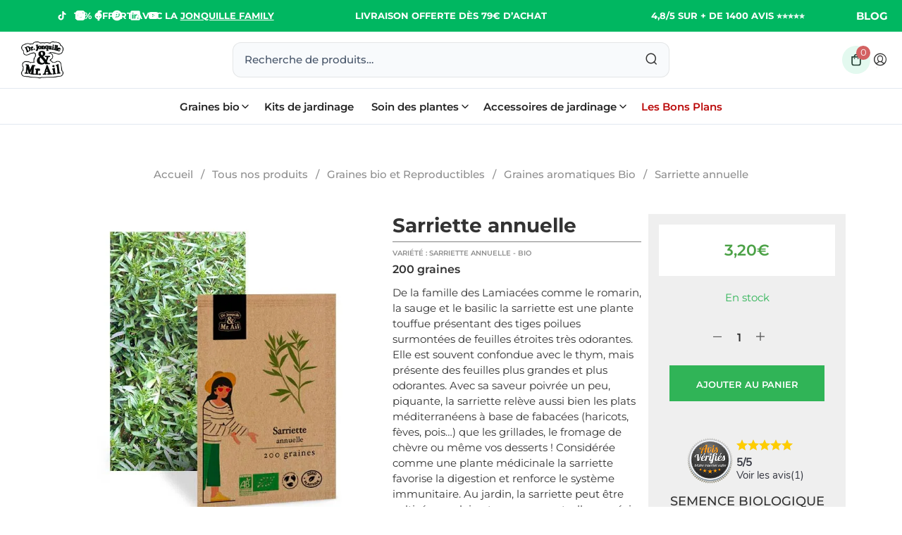

--- FILE ---
content_type: text/html; charset=utf-8
request_url: https://www.google.com/recaptcha/api2/anchor?ar=1&k=6LcjCtAqAAAAAG-Jt6Pbb9SRtRoewudJfsMAQx4t&co=aHR0cHM6Ly9kam1hLmZyOjQ0Mw..&hl=fr&v=PoyoqOPhxBO7pBk68S4YbpHZ&size=invisible&anchor-ms=20000&execute-ms=30000&cb=p070jij6frhj
body_size: 48942
content:
<!DOCTYPE HTML><html dir="ltr" lang="fr"><head><meta http-equiv="Content-Type" content="text/html; charset=UTF-8">
<meta http-equiv="X-UA-Compatible" content="IE=edge">
<title>reCAPTCHA</title>
<style type="text/css">
/* cyrillic-ext */
@font-face {
  font-family: 'Roboto';
  font-style: normal;
  font-weight: 400;
  font-stretch: 100%;
  src: url(//fonts.gstatic.com/s/roboto/v48/KFO7CnqEu92Fr1ME7kSn66aGLdTylUAMa3GUBHMdazTgWw.woff2) format('woff2');
  unicode-range: U+0460-052F, U+1C80-1C8A, U+20B4, U+2DE0-2DFF, U+A640-A69F, U+FE2E-FE2F;
}
/* cyrillic */
@font-face {
  font-family: 'Roboto';
  font-style: normal;
  font-weight: 400;
  font-stretch: 100%;
  src: url(//fonts.gstatic.com/s/roboto/v48/KFO7CnqEu92Fr1ME7kSn66aGLdTylUAMa3iUBHMdazTgWw.woff2) format('woff2');
  unicode-range: U+0301, U+0400-045F, U+0490-0491, U+04B0-04B1, U+2116;
}
/* greek-ext */
@font-face {
  font-family: 'Roboto';
  font-style: normal;
  font-weight: 400;
  font-stretch: 100%;
  src: url(//fonts.gstatic.com/s/roboto/v48/KFO7CnqEu92Fr1ME7kSn66aGLdTylUAMa3CUBHMdazTgWw.woff2) format('woff2');
  unicode-range: U+1F00-1FFF;
}
/* greek */
@font-face {
  font-family: 'Roboto';
  font-style: normal;
  font-weight: 400;
  font-stretch: 100%;
  src: url(//fonts.gstatic.com/s/roboto/v48/KFO7CnqEu92Fr1ME7kSn66aGLdTylUAMa3-UBHMdazTgWw.woff2) format('woff2');
  unicode-range: U+0370-0377, U+037A-037F, U+0384-038A, U+038C, U+038E-03A1, U+03A3-03FF;
}
/* math */
@font-face {
  font-family: 'Roboto';
  font-style: normal;
  font-weight: 400;
  font-stretch: 100%;
  src: url(//fonts.gstatic.com/s/roboto/v48/KFO7CnqEu92Fr1ME7kSn66aGLdTylUAMawCUBHMdazTgWw.woff2) format('woff2');
  unicode-range: U+0302-0303, U+0305, U+0307-0308, U+0310, U+0312, U+0315, U+031A, U+0326-0327, U+032C, U+032F-0330, U+0332-0333, U+0338, U+033A, U+0346, U+034D, U+0391-03A1, U+03A3-03A9, U+03B1-03C9, U+03D1, U+03D5-03D6, U+03F0-03F1, U+03F4-03F5, U+2016-2017, U+2034-2038, U+203C, U+2040, U+2043, U+2047, U+2050, U+2057, U+205F, U+2070-2071, U+2074-208E, U+2090-209C, U+20D0-20DC, U+20E1, U+20E5-20EF, U+2100-2112, U+2114-2115, U+2117-2121, U+2123-214F, U+2190, U+2192, U+2194-21AE, U+21B0-21E5, U+21F1-21F2, U+21F4-2211, U+2213-2214, U+2216-22FF, U+2308-230B, U+2310, U+2319, U+231C-2321, U+2336-237A, U+237C, U+2395, U+239B-23B7, U+23D0, U+23DC-23E1, U+2474-2475, U+25AF, U+25B3, U+25B7, U+25BD, U+25C1, U+25CA, U+25CC, U+25FB, U+266D-266F, U+27C0-27FF, U+2900-2AFF, U+2B0E-2B11, U+2B30-2B4C, U+2BFE, U+3030, U+FF5B, U+FF5D, U+1D400-1D7FF, U+1EE00-1EEFF;
}
/* symbols */
@font-face {
  font-family: 'Roboto';
  font-style: normal;
  font-weight: 400;
  font-stretch: 100%;
  src: url(//fonts.gstatic.com/s/roboto/v48/KFO7CnqEu92Fr1ME7kSn66aGLdTylUAMaxKUBHMdazTgWw.woff2) format('woff2');
  unicode-range: U+0001-000C, U+000E-001F, U+007F-009F, U+20DD-20E0, U+20E2-20E4, U+2150-218F, U+2190, U+2192, U+2194-2199, U+21AF, U+21E6-21F0, U+21F3, U+2218-2219, U+2299, U+22C4-22C6, U+2300-243F, U+2440-244A, U+2460-24FF, U+25A0-27BF, U+2800-28FF, U+2921-2922, U+2981, U+29BF, U+29EB, U+2B00-2BFF, U+4DC0-4DFF, U+FFF9-FFFB, U+10140-1018E, U+10190-1019C, U+101A0, U+101D0-101FD, U+102E0-102FB, U+10E60-10E7E, U+1D2C0-1D2D3, U+1D2E0-1D37F, U+1F000-1F0FF, U+1F100-1F1AD, U+1F1E6-1F1FF, U+1F30D-1F30F, U+1F315, U+1F31C, U+1F31E, U+1F320-1F32C, U+1F336, U+1F378, U+1F37D, U+1F382, U+1F393-1F39F, U+1F3A7-1F3A8, U+1F3AC-1F3AF, U+1F3C2, U+1F3C4-1F3C6, U+1F3CA-1F3CE, U+1F3D4-1F3E0, U+1F3ED, U+1F3F1-1F3F3, U+1F3F5-1F3F7, U+1F408, U+1F415, U+1F41F, U+1F426, U+1F43F, U+1F441-1F442, U+1F444, U+1F446-1F449, U+1F44C-1F44E, U+1F453, U+1F46A, U+1F47D, U+1F4A3, U+1F4B0, U+1F4B3, U+1F4B9, U+1F4BB, U+1F4BF, U+1F4C8-1F4CB, U+1F4D6, U+1F4DA, U+1F4DF, U+1F4E3-1F4E6, U+1F4EA-1F4ED, U+1F4F7, U+1F4F9-1F4FB, U+1F4FD-1F4FE, U+1F503, U+1F507-1F50B, U+1F50D, U+1F512-1F513, U+1F53E-1F54A, U+1F54F-1F5FA, U+1F610, U+1F650-1F67F, U+1F687, U+1F68D, U+1F691, U+1F694, U+1F698, U+1F6AD, U+1F6B2, U+1F6B9-1F6BA, U+1F6BC, U+1F6C6-1F6CF, U+1F6D3-1F6D7, U+1F6E0-1F6EA, U+1F6F0-1F6F3, U+1F6F7-1F6FC, U+1F700-1F7FF, U+1F800-1F80B, U+1F810-1F847, U+1F850-1F859, U+1F860-1F887, U+1F890-1F8AD, U+1F8B0-1F8BB, U+1F8C0-1F8C1, U+1F900-1F90B, U+1F93B, U+1F946, U+1F984, U+1F996, U+1F9E9, U+1FA00-1FA6F, U+1FA70-1FA7C, U+1FA80-1FA89, U+1FA8F-1FAC6, U+1FACE-1FADC, U+1FADF-1FAE9, U+1FAF0-1FAF8, U+1FB00-1FBFF;
}
/* vietnamese */
@font-face {
  font-family: 'Roboto';
  font-style: normal;
  font-weight: 400;
  font-stretch: 100%;
  src: url(//fonts.gstatic.com/s/roboto/v48/KFO7CnqEu92Fr1ME7kSn66aGLdTylUAMa3OUBHMdazTgWw.woff2) format('woff2');
  unicode-range: U+0102-0103, U+0110-0111, U+0128-0129, U+0168-0169, U+01A0-01A1, U+01AF-01B0, U+0300-0301, U+0303-0304, U+0308-0309, U+0323, U+0329, U+1EA0-1EF9, U+20AB;
}
/* latin-ext */
@font-face {
  font-family: 'Roboto';
  font-style: normal;
  font-weight: 400;
  font-stretch: 100%;
  src: url(//fonts.gstatic.com/s/roboto/v48/KFO7CnqEu92Fr1ME7kSn66aGLdTylUAMa3KUBHMdazTgWw.woff2) format('woff2');
  unicode-range: U+0100-02BA, U+02BD-02C5, U+02C7-02CC, U+02CE-02D7, U+02DD-02FF, U+0304, U+0308, U+0329, U+1D00-1DBF, U+1E00-1E9F, U+1EF2-1EFF, U+2020, U+20A0-20AB, U+20AD-20C0, U+2113, U+2C60-2C7F, U+A720-A7FF;
}
/* latin */
@font-face {
  font-family: 'Roboto';
  font-style: normal;
  font-weight: 400;
  font-stretch: 100%;
  src: url(//fonts.gstatic.com/s/roboto/v48/KFO7CnqEu92Fr1ME7kSn66aGLdTylUAMa3yUBHMdazQ.woff2) format('woff2');
  unicode-range: U+0000-00FF, U+0131, U+0152-0153, U+02BB-02BC, U+02C6, U+02DA, U+02DC, U+0304, U+0308, U+0329, U+2000-206F, U+20AC, U+2122, U+2191, U+2193, U+2212, U+2215, U+FEFF, U+FFFD;
}
/* cyrillic-ext */
@font-face {
  font-family: 'Roboto';
  font-style: normal;
  font-weight: 500;
  font-stretch: 100%;
  src: url(//fonts.gstatic.com/s/roboto/v48/KFO7CnqEu92Fr1ME7kSn66aGLdTylUAMa3GUBHMdazTgWw.woff2) format('woff2');
  unicode-range: U+0460-052F, U+1C80-1C8A, U+20B4, U+2DE0-2DFF, U+A640-A69F, U+FE2E-FE2F;
}
/* cyrillic */
@font-face {
  font-family: 'Roboto';
  font-style: normal;
  font-weight: 500;
  font-stretch: 100%;
  src: url(//fonts.gstatic.com/s/roboto/v48/KFO7CnqEu92Fr1ME7kSn66aGLdTylUAMa3iUBHMdazTgWw.woff2) format('woff2');
  unicode-range: U+0301, U+0400-045F, U+0490-0491, U+04B0-04B1, U+2116;
}
/* greek-ext */
@font-face {
  font-family: 'Roboto';
  font-style: normal;
  font-weight: 500;
  font-stretch: 100%;
  src: url(//fonts.gstatic.com/s/roboto/v48/KFO7CnqEu92Fr1ME7kSn66aGLdTylUAMa3CUBHMdazTgWw.woff2) format('woff2');
  unicode-range: U+1F00-1FFF;
}
/* greek */
@font-face {
  font-family: 'Roboto';
  font-style: normal;
  font-weight: 500;
  font-stretch: 100%;
  src: url(//fonts.gstatic.com/s/roboto/v48/KFO7CnqEu92Fr1ME7kSn66aGLdTylUAMa3-UBHMdazTgWw.woff2) format('woff2');
  unicode-range: U+0370-0377, U+037A-037F, U+0384-038A, U+038C, U+038E-03A1, U+03A3-03FF;
}
/* math */
@font-face {
  font-family: 'Roboto';
  font-style: normal;
  font-weight: 500;
  font-stretch: 100%;
  src: url(//fonts.gstatic.com/s/roboto/v48/KFO7CnqEu92Fr1ME7kSn66aGLdTylUAMawCUBHMdazTgWw.woff2) format('woff2');
  unicode-range: U+0302-0303, U+0305, U+0307-0308, U+0310, U+0312, U+0315, U+031A, U+0326-0327, U+032C, U+032F-0330, U+0332-0333, U+0338, U+033A, U+0346, U+034D, U+0391-03A1, U+03A3-03A9, U+03B1-03C9, U+03D1, U+03D5-03D6, U+03F0-03F1, U+03F4-03F5, U+2016-2017, U+2034-2038, U+203C, U+2040, U+2043, U+2047, U+2050, U+2057, U+205F, U+2070-2071, U+2074-208E, U+2090-209C, U+20D0-20DC, U+20E1, U+20E5-20EF, U+2100-2112, U+2114-2115, U+2117-2121, U+2123-214F, U+2190, U+2192, U+2194-21AE, U+21B0-21E5, U+21F1-21F2, U+21F4-2211, U+2213-2214, U+2216-22FF, U+2308-230B, U+2310, U+2319, U+231C-2321, U+2336-237A, U+237C, U+2395, U+239B-23B7, U+23D0, U+23DC-23E1, U+2474-2475, U+25AF, U+25B3, U+25B7, U+25BD, U+25C1, U+25CA, U+25CC, U+25FB, U+266D-266F, U+27C0-27FF, U+2900-2AFF, U+2B0E-2B11, U+2B30-2B4C, U+2BFE, U+3030, U+FF5B, U+FF5D, U+1D400-1D7FF, U+1EE00-1EEFF;
}
/* symbols */
@font-face {
  font-family: 'Roboto';
  font-style: normal;
  font-weight: 500;
  font-stretch: 100%;
  src: url(//fonts.gstatic.com/s/roboto/v48/KFO7CnqEu92Fr1ME7kSn66aGLdTylUAMaxKUBHMdazTgWw.woff2) format('woff2');
  unicode-range: U+0001-000C, U+000E-001F, U+007F-009F, U+20DD-20E0, U+20E2-20E4, U+2150-218F, U+2190, U+2192, U+2194-2199, U+21AF, U+21E6-21F0, U+21F3, U+2218-2219, U+2299, U+22C4-22C6, U+2300-243F, U+2440-244A, U+2460-24FF, U+25A0-27BF, U+2800-28FF, U+2921-2922, U+2981, U+29BF, U+29EB, U+2B00-2BFF, U+4DC0-4DFF, U+FFF9-FFFB, U+10140-1018E, U+10190-1019C, U+101A0, U+101D0-101FD, U+102E0-102FB, U+10E60-10E7E, U+1D2C0-1D2D3, U+1D2E0-1D37F, U+1F000-1F0FF, U+1F100-1F1AD, U+1F1E6-1F1FF, U+1F30D-1F30F, U+1F315, U+1F31C, U+1F31E, U+1F320-1F32C, U+1F336, U+1F378, U+1F37D, U+1F382, U+1F393-1F39F, U+1F3A7-1F3A8, U+1F3AC-1F3AF, U+1F3C2, U+1F3C4-1F3C6, U+1F3CA-1F3CE, U+1F3D4-1F3E0, U+1F3ED, U+1F3F1-1F3F3, U+1F3F5-1F3F7, U+1F408, U+1F415, U+1F41F, U+1F426, U+1F43F, U+1F441-1F442, U+1F444, U+1F446-1F449, U+1F44C-1F44E, U+1F453, U+1F46A, U+1F47D, U+1F4A3, U+1F4B0, U+1F4B3, U+1F4B9, U+1F4BB, U+1F4BF, U+1F4C8-1F4CB, U+1F4D6, U+1F4DA, U+1F4DF, U+1F4E3-1F4E6, U+1F4EA-1F4ED, U+1F4F7, U+1F4F9-1F4FB, U+1F4FD-1F4FE, U+1F503, U+1F507-1F50B, U+1F50D, U+1F512-1F513, U+1F53E-1F54A, U+1F54F-1F5FA, U+1F610, U+1F650-1F67F, U+1F687, U+1F68D, U+1F691, U+1F694, U+1F698, U+1F6AD, U+1F6B2, U+1F6B9-1F6BA, U+1F6BC, U+1F6C6-1F6CF, U+1F6D3-1F6D7, U+1F6E0-1F6EA, U+1F6F0-1F6F3, U+1F6F7-1F6FC, U+1F700-1F7FF, U+1F800-1F80B, U+1F810-1F847, U+1F850-1F859, U+1F860-1F887, U+1F890-1F8AD, U+1F8B0-1F8BB, U+1F8C0-1F8C1, U+1F900-1F90B, U+1F93B, U+1F946, U+1F984, U+1F996, U+1F9E9, U+1FA00-1FA6F, U+1FA70-1FA7C, U+1FA80-1FA89, U+1FA8F-1FAC6, U+1FACE-1FADC, U+1FADF-1FAE9, U+1FAF0-1FAF8, U+1FB00-1FBFF;
}
/* vietnamese */
@font-face {
  font-family: 'Roboto';
  font-style: normal;
  font-weight: 500;
  font-stretch: 100%;
  src: url(//fonts.gstatic.com/s/roboto/v48/KFO7CnqEu92Fr1ME7kSn66aGLdTylUAMa3OUBHMdazTgWw.woff2) format('woff2');
  unicode-range: U+0102-0103, U+0110-0111, U+0128-0129, U+0168-0169, U+01A0-01A1, U+01AF-01B0, U+0300-0301, U+0303-0304, U+0308-0309, U+0323, U+0329, U+1EA0-1EF9, U+20AB;
}
/* latin-ext */
@font-face {
  font-family: 'Roboto';
  font-style: normal;
  font-weight: 500;
  font-stretch: 100%;
  src: url(//fonts.gstatic.com/s/roboto/v48/KFO7CnqEu92Fr1ME7kSn66aGLdTylUAMa3KUBHMdazTgWw.woff2) format('woff2');
  unicode-range: U+0100-02BA, U+02BD-02C5, U+02C7-02CC, U+02CE-02D7, U+02DD-02FF, U+0304, U+0308, U+0329, U+1D00-1DBF, U+1E00-1E9F, U+1EF2-1EFF, U+2020, U+20A0-20AB, U+20AD-20C0, U+2113, U+2C60-2C7F, U+A720-A7FF;
}
/* latin */
@font-face {
  font-family: 'Roboto';
  font-style: normal;
  font-weight: 500;
  font-stretch: 100%;
  src: url(//fonts.gstatic.com/s/roboto/v48/KFO7CnqEu92Fr1ME7kSn66aGLdTylUAMa3yUBHMdazQ.woff2) format('woff2');
  unicode-range: U+0000-00FF, U+0131, U+0152-0153, U+02BB-02BC, U+02C6, U+02DA, U+02DC, U+0304, U+0308, U+0329, U+2000-206F, U+20AC, U+2122, U+2191, U+2193, U+2212, U+2215, U+FEFF, U+FFFD;
}
/* cyrillic-ext */
@font-face {
  font-family: 'Roboto';
  font-style: normal;
  font-weight: 900;
  font-stretch: 100%;
  src: url(//fonts.gstatic.com/s/roboto/v48/KFO7CnqEu92Fr1ME7kSn66aGLdTylUAMa3GUBHMdazTgWw.woff2) format('woff2');
  unicode-range: U+0460-052F, U+1C80-1C8A, U+20B4, U+2DE0-2DFF, U+A640-A69F, U+FE2E-FE2F;
}
/* cyrillic */
@font-face {
  font-family: 'Roboto';
  font-style: normal;
  font-weight: 900;
  font-stretch: 100%;
  src: url(//fonts.gstatic.com/s/roboto/v48/KFO7CnqEu92Fr1ME7kSn66aGLdTylUAMa3iUBHMdazTgWw.woff2) format('woff2');
  unicode-range: U+0301, U+0400-045F, U+0490-0491, U+04B0-04B1, U+2116;
}
/* greek-ext */
@font-face {
  font-family: 'Roboto';
  font-style: normal;
  font-weight: 900;
  font-stretch: 100%;
  src: url(//fonts.gstatic.com/s/roboto/v48/KFO7CnqEu92Fr1ME7kSn66aGLdTylUAMa3CUBHMdazTgWw.woff2) format('woff2');
  unicode-range: U+1F00-1FFF;
}
/* greek */
@font-face {
  font-family: 'Roboto';
  font-style: normal;
  font-weight: 900;
  font-stretch: 100%;
  src: url(//fonts.gstatic.com/s/roboto/v48/KFO7CnqEu92Fr1ME7kSn66aGLdTylUAMa3-UBHMdazTgWw.woff2) format('woff2');
  unicode-range: U+0370-0377, U+037A-037F, U+0384-038A, U+038C, U+038E-03A1, U+03A3-03FF;
}
/* math */
@font-face {
  font-family: 'Roboto';
  font-style: normal;
  font-weight: 900;
  font-stretch: 100%;
  src: url(//fonts.gstatic.com/s/roboto/v48/KFO7CnqEu92Fr1ME7kSn66aGLdTylUAMawCUBHMdazTgWw.woff2) format('woff2');
  unicode-range: U+0302-0303, U+0305, U+0307-0308, U+0310, U+0312, U+0315, U+031A, U+0326-0327, U+032C, U+032F-0330, U+0332-0333, U+0338, U+033A, U+0346, U+034D, U+0391-03A1, U+03A3-03A9, U+03B1-03C9, U+03D1, U+03D5-03D6, U+03F0-03F1, U+03F4-03F5, U+2016-2017, U+2034-2038, U+203C, U+2040, U+2043, U+2047, U+2050, U+2057, U+205F, U+2070-2071, U+2074-208E, U+2090-209C, U+20D0-20DC, U+20E1, U+20E5-20EF, U+2100-2112, U+2114-2115, U+2117-2121, U+2123-214F, U+2190, U+2192, U+2194-21AE, U+21B0-21E5, U+21F1-21F2, U+21F4-2211, U+2213-2214, U+2216-22FF, U+2308-230B, U+2310, U+2319, U+231C-2321, U+2336-237A, U+237C, U+2395, U+239B-23B7, U+23D0, U+23DC-23E1, U+2474-2475, U+25AF, U+25B3, U+25B7, U+25BD, U+25C1, U+25CA, U+25CC, U+25FB, U+266D-266F, U+27C0-27FF, U+2900-2AFF, U+2B0E-2B11, U+2B30-2B4C, U+2BFE, U+3030, U+FF5B, U+FF5D, U+1D400-1D7FF, U+1EE00-1EEFF;
}
/* symbols */
@font-face {
  font-family: 'Roboto';
  font-style: normal;
  font-weight: 900;
  font-stretch: 100%;
  src: url(//fonts.gstatic.com/s/roboto/v48/KFO7CnqEu92Fr1ME7kSn66aGLdTylUAMaxKUBHMdazTgWw.woff2) format('woff2');
  unicode-range: U+0001-000C, U+000E-001F, U+007F-009F, U+20DD-20E0, U+20E2-20E4, U+2150-218F, U+2190, U+2192, U+2194-2199, U+21AF, U+21E6-21F0, U+21F3, U+2218-2219, U+2299, U+22C4-22C6, U+2300-243F, U+2440-244A, U+2460-24FF, U+25A0-27BF, U+2800-28FF, U+2921-2922, U+2981, U+29BF, U+29EB, U+2B00-2BFF, U+4DC0-4DFF, U+FFF9-FFFB, U+10140-1018E, U+10190-1019C, U+101A0, U+101D0-101FD, U+102E0-102FB, U+10E60-10E7E, U+1D2C0-1D2D3, U+1D2E0-1D37F, U+1F000-1F0FF, U+1F100-1F1AD, U+1F1E6-1F1FF, U+1F30D-1F30F, U+1F315, U+1F31C, U+1F31E, U+1F320-1F32C, U+1F336, U+1F378, U+1F37D, U+1F382, U+1F393-1F39F, U+1F3A7-1F3A8, U+1F3AC-1F3AF, U+1F3C2, U+1F3C4-1F3C6, U+1F3CA-1F3CE, U+1F3D4-1F3E0, U+1F3ED, U+1F3F1-1F3F3, U+1F3F5-1F3F7, U+1F408, U+1F415, U+1F41F, U+1F426, U+1F43F, U+1F441-1F442, U+1F444, U+1F446-1F449, U+1F44C-1F44E, U+1F453, U+1F46A, U+1F47D, U+1F4A3, U+1F4B0, U+1F4B3, U+1F4B9, U+1F4BB, U+1F4BF, U+1F4C8-1F4CB, U+1F4D6, U+1F4DA, U+1F4DF, U+1F4E3-1F4E6, U+1F4EA-1F4ED, U+1F4F7, U+1F4F9-1F4FB, U+1F4FD-1F4FE, U+1F503, U+1F507-1F50B, U+1F50D, U+1F512-1F513, U+1F53E-1F54A, U+1F54F-1F5FA, U+1F610, U+1F650-1F67F, U+1F687, U+1F68D, U+1F691, U+1F694, U+1F698, U+1F6AD, U+1F6B2, U+1F6B9-1F6BA, U+1F6BC, U+1F6C6-1F6CF, U+1F6D3-1F6D7, U+1F6E0-1F6EA, U+1F6F0-1F6F3, U+1F6F7-1F6FC, U+1F700-1F7FF, U+1F800-1F80B, U+1F810-1F847, U+1F850-1F859, U+1F860-1F887, U+1F890-1F8AD, U+1F8B0-1F8BB, U+1F8C0-1F8C1, U+1F900-1F90B, U+1F93B, U+1F946, U+1F984, U+1F996, U+1F9E9, U+1FA00-1FA6F, U+1FA70-1FA7C, U+1FA80-1FA89, U+1FA8F-1FAC6, U+1FACE-1FADC, U+1FADF-1FAE9, U+1FAF0-1FAF8, U+1FB00-1FBFF;
}
/* vietnamese */
@font-face {
  font-family: 'Roboto';
  font-style: normal;
  font-weight: 900;
  font-stretch: 100%;
  src: url(//fonts.gstatic.com/s/roboto/v48/KFO7CnqEu92Fr1ME7kSn66aGLdTylUAMa3OUBHMdazTgWw.woff2) format('woff2');
  unicode-range: U+0102-0103, U+0110-0111, U+0128-0129, U+0168-0169, U+01A0-01A1, U+01AF-01B0, U+0300-0301, U+0303-0304, U+0308-0309, U+0323, U+0329, U+1EA0-1EF9, U+20AB;
}
/* latin-ext */
@font-face {
  font-family: 'Roboto';
  font-style: normal;
  font-weight: 900;
  font-stretch: 100%;
  src: url(//fonts.gstatic.com/s/roboto/v48/KFO7CnqEu92Fr1ME7kSn66aGLdTylUAMa3KUBHMdazTgWw.woff2) format('woff2');
  unicode-range: U+0100-02BA, U+02BD-02C5, U+02C7-02CC, U+02CE-02D7, U+02DD-02FF, U+0304, U+0308, U+0329, U+1D00-1DBF, U+1E00-1E9F, U+1EF2-1EFF, U+2020, U+20A0-20AB, U+20AD-20C0, U+2113, U+2C60-2C7F, U+A720-A7FF;
}
/* latin */
@font-face {
  font-family: 'Roboto';
  font-style: normal;
  font-weight: 900;
  font-stretch: 100%;
  src: url(//fonts.gstatic.com/s/roboto/v48/KFO7CnqEu92Fr1ME7kSn66aGLdTylUAMa3yUBHMdazQ.woff2) format('woff2');
  unicode-range: U+0000-00FF, U+0131, U+0152-0153, U+02BB-02BC, U+02C6, U+02DA, U+02DC, U+0304, U+0308, U+0329, U+2000-206F, U+20AC, U+2122, U+2191, U+2193, U+2212, U+2215, U+FEFF, U+FFFD;
}

</style>
<link rel="stylesheet" type="text/css" href="https://www.gstatic.com/recaptcha/releases/PoyoqOPhxBO7pBk68S4YbpHZ/styles__ltr.css">
<script nonce="Xefp8vLzP4N54gwtInuz5Q" type="text/javascript">window['__recaptcha_api'] = 'https://www.google.com/recaptcha/api2/';</script>
<script type="text/javascript" src="https://www.gstatic.com/recaptcha/releases/PoyoqOPhxBO7pBk68S4YbpHZ/recaptcha__fr.js" nonce="Xefp8vLzP4N54gwtInuz5Q">
      
    </script></head>
<body><div id="rc-anchor-alert" class="rc-anchor-alert"></div>
<input type="hidden" id="recaptcha-token" value="[base64]">
<script type="text/javascript" nonce="Xefp8vLzP4N54gwtInuz5Q">
      recaptcha.anchor.Main.init("[\x22ainput\x22,[\x22bgdata\x22,\x22\x22,\[base64]/[base64]/MjU1Ong/[base64]/[base64]/[base64]/[base64]/[base64]/[base64]/[base64]/[base64]/[base64]/[base64]/[base64]/[base64]/[base64]/[base64]/[base64]\\u003d\x22,\[base64]\\u003d\\u003d\x22,\[base64]/[base64]/DrMOzwog5MRrDsMK/[base64]/[base64]/b8Oew4kRw5HDqXXDtcKzwrzDi8OTQMOndMO3w5jDpMKCSsKhSsKCwoLDmB7DiT7Ct2x7KzPDh8OywqnDihTCmsOvwpZ8w4HDjlYgw7TCqxMfX8K1Z1zDnUbDiwPDuibCj8KEw5l9WcKLS8OoCcKLEcOPwp/[base64]/CtDTCssOrXMOBXzTCosKxwqzCt0VIwrplw50pHsO5wrAWbDvCgRU8SjVnT8KFwoLCpShLDHEpwobCgMKiasOwwqHDjXHDjXbCnMOWw5YcXDpGw5sQIsKWB8O0w6jDhHMYWsK0wrtnYcO8wp/DvR3DjVPCnUVeRcOGw7sCwqVxwoRTW3XCmsK3XlIUFcKHSEYlwp0lLFjCt8Kywq8dYcOmwp86wqPDgMKvw7c6w5bCkRLCoMOZwp8rw6fDusKcwohyw6QEVsKeL8KvCwhjwovDicOVw5LDlXzDtzIIwpDDtkk0LsOqHFkbw40FwoBQJSTDkl9sw4RkwpHCocK/wqHCsVlGJsOvw5rCgsKZDcOLa8O8w7UXwrbCksOBZsOSQcOoSsKYbBzClQ1Gw5rDg8Ktw7TDoAPCmcK6w4M0EVTDiC1ww71VZEDCoQjDoMO7RnBuW8KFGcKgwovDuGIvw6jCgBTDnx/[base64]/SW3CrMOrCcKDwoZ9w4jClRtTwqMzw4vChMKnbWZEQDUHwqHDlSnCuEXCmlHDjMOGO8KGw6nDoADDu8KyYDrDvTR+w6w5b8Kfwp/DtMOvNsOywqDCjsKoB1bCoGnCvALCkk3Dgj8ow6Y6T8OWVsKEw6EER8KbwpjCi8KCw5o3IVzDnMOZMHFrAsO/XsOOeg/CrG/CpcO3w74rJmjCpidYwpEiLcOlXlFXwpDCi8O1BcKCwpbCsTV1J8KmeHczSMKddxbDu8KxcFrDmsKvwqtrVcK3w4XDk8OMElskcj/[base64]/CphlCYcO1w5jDrG/DpMKedx3ChydiwpTDqsOFw49BwoArV8OHwqPDjcOXBmFMThnClycNwrQfw4cGD8KIw6XDkcO6w4UHw4EWVwUhaUXDksKzOz/CnMO7Q8KeDgfCo8KOwpXCrMKQDMKSwr06Q1ElwqjDpsOAemLCocOhw5LCsMOywpsxIsKPYhs0JUJRVsOBbsKcZ8O/[base64]/w7pvUQnCkMOtw6YkeMKTSgICaMKReXtkwp0gO8OaJARqUcK7wp5yLcK+YgPCkS0Kwr9Ywp/[base64]/CrFPDqCNTfQfCtsOOdxQjwq3DmljDisOhLcKJPlFUVsOHfcK0w5vDoHLCj8K7IMOMw7nCgcKtw6BeOHrCj8Kpw5l/w4/[base64]/[base64]/Dnjxrwrxvw5FAwrXCpWLDn8KaCmDDlsOfwrccH8KswojDm2bCuMOOwqQIw4RYRsKuIcOXHsKDfsK7NMO+aETCnlDChMOnw4vDpDnCtxdnw54FG1PDtMKjw5rCp8OnSm3DjwTDpMKOw5fDn31LWMKpwrV1w7HDgmbDisORwqMIwpMebF/DjzgOcx3DqMORSMKjGsKiw7fDhisyX8OGwrAzw6rCk04kWsOZwpskwpHDs8Kfw6lAwqUVJSppw6U3FCLCqcKnwoE9w7TDuBAKwp8xbx1mcFbCjEBCw77DmcOJa8OWecOHDzfDoMKAwrTCs8Kkw5wfwoB7ZX/DpmXCkk5dwovCjDg+KVvCrlZddkA4w4jDqcOpw4p9w7vCo8OXIsObNsK9DMKIHgp8wofDnn/CuC3DtAjCjErCvcO5AsOkQ1cTAFRQGMKHw4gFw6JsXcKrwoPDsnMFJSoQw6HCsyYWXB/ClTUdwo/[base64]/[base64]/[base64]/[base64]/[base64]/[base64]/[base64]/Cj8OBwq1fc8OGZmAYwp/CqzV5V8Oowp/[base64]/DozfDpybCjz8xNsKxe8KheMOXecKxw6NBTMKYTHdgwqBOH8Ktw5vCjjUxB3s7L3kgw6jCusKyw6EoSMK0YzcVLhRmT8Ouf3tkdWJlUFdiwrBrHsOHw5Mow7rCl8KXwqYhfAoTZcK+w5ogw7nDvsOsSMKhc8O/w5rDl8KtMVgqwqHClcK0ecKyZ8KswpPCssOkw4gybF9lLcOQQwotYkYuwrjDrcKtaxZabl4UEcKJwrkTw6FEw4Ntw7oLw7TDqnAaMsKWw4ETR8OXwq3DqjRpw63Dl37CkMKmSUzDr8K3RxBDw50vw6ohw5NuAcOuecK9Hk/Cp8O8EcKXRHYYWsOgwpk0w4FDHMOiZCZuwrDCuVcBAsKYB1PDrGzDrsOdw7bCjyVuY8KYBMKwBw7Cg8OmaTrDu8OvD2nCp8K/bEvDpsKILS7ClinDtFnCgjvDnl/DlBMXw6bCrMO/Q8KTw4AdwrM+wqjCpsKESn0TInBAwpHDt8OdwookwpLDpEDCpEQDOmjCvMKVZRjDnMKzCEXDu8KDWAvDnjbCqcOPCyTCsiPDgcKVwrxda8O9LVd3w5lOwrjCgsK/[base64]/[base64]/CrcK/ET3Dt2RLJ8OcA8KFWSciwoPDqcOjwpTDuTsgfMOiw6nCpsKaw6NIw7xFw6dWwqPDjMKTacK9C8KywqIWwqJvMMK9NDUmw7DCnWAFw5jCrm8VwqHDqg3DgwwXwq3CnsOvwr1/AQHDgsKMwpk5P8O/[base64]/w70iwrjDscOvw5DDnX7DlMKawrrCg8KBwrAwOcKmCzXCiMKxScKsXsKFw4TDvhRQw5FXwp4xDMKaE03DrsKUw77Ctn7DpsOUw4/CmcOzTiMGw6zCpMORwpjDtHsfw4xcbMKEw44RJ8KRwq5awqMIUXsHWF7DqmNSWkMRwr8kwp3CpcOzw4/DkhVUw4tMwr0xI1E3wpfDjcO3WMOZcsKxdMKlTW0ZwrpJw7/DkB3DuT7CqS8QFMKAwoZVBsOAw65SwoLDnlPDiEkbwrbDs8Kbw7zCrMO4JMOhwoLCkcK/wptUQ8Kpb3NWw47Ck8OswpfCtm1NKAY4EsKbDEzCrcKtaQ/Dk8K2w6/Dn8O4w6DCjcOGDcOew4XDvsOoRcKqUMKowq8jDRPCj3BLTMKEw5DDisK8e8KVQ8Ocw40lDk/CiQ/DmC9gKBU1WgFuI3dPwrUFw58bwqXCosKVBMKzw7bDj3VCHCIlfMKabyPCvsKIw5TDuMOlRF/CvMKrJWjDhcObJWjDnmFawr7CoC41w6vCpGkdIDPCmMO8THlaTD9hwrnDkmx2CRQQwpdsJsO9wq5WTMKhwrhBw6QEDsKYwr/[base64]/Dilgbw6nDnCoyw43DnMKiw5nCnBnCrcOMw5VwwrHDhEzCncKKcBoZw5TCkz3DncKOJsKFe8K6aiHCpVQyRcOQccK2AFTCscORw4dNBHrDuFsoRcKqw47Dh8KcBMOlOcO/bcKBw6vCoVbCoBPDvcKdKMKmwopLwoLDngxWYE7DowzCh15LCHhtwpvCmEfCo8OncWPCssK8JMKxXMK+c0fCpsKlwqTDm8KDIR/CiEnDnGEaw4PCiMKRw77ClMKgwq5UTBvClcKQwp1fFMOKw47DoQ3CucOmwrjCnkx+FMOew5RnUsK9wrTCnSd8KHfCoFNlw5XCg8KRw44xBxfCmFYlw6DCuWtaP1DDqzpZFsOawrY4EMOYcHd4w5vCrsKzwqfDjcO9w7/[base64]/CtMOIVCbDvcK+TMKfwpo8c8Kdw40YXVdRciMgwoHCnsOFZ8O6w4LDs8OmZcOtwrdSEMOZEVXCpFHDvi/CpMKuwpPCiiwrwpdLOcKiP8O1GsKzQ8OBezjCnMOkwqI/cU3Dgxg/[base64]/DsSUNw4vCuSF/w7N6wrM6w6gZdVfDlT/DglzDg8O0OMOvP8Kcw5/CjcK8wr8uwqzDtMK5EsOcw4lew4NZTDsOOkA6wp7CmsKFAhrDn8K/VMKvV8K/BGzCscOowqfDqUgUWjrDqMK6Q8ORwpBif23Do2ZmwozDoD3CrGXChsOPQMOUdGXDmjjCijbDusOCw67ChcOOwoTDtgkdwo7CqsK1CMOcw5NxccK6VMKbw5sdDMK1wohgdMKkw47DjjE0GkXCn8O4YGgOwqluw4zCjMKCPsKZwrBvw63ClsKCKHgCEsKkBMOkw5jCsF/CosOWw6XCv8OxI8O9woPDmsKsSijCvMKaKsOMwowgJBMfAcOow5x+AsONwozCvnDDmsKeWQLDqXLDv8KKLsK8w6TDusK3w4sQw6sew5Iyw5ApwpfDnFtqw7bDgsKfRT1Iw6Afw4d/w4EZw5AEQcKGwobCoAJwQcKTPcKRw57ClsK1AA3CpGLCscOEHsOcWVvCv8OnwpvDt8OaZk7DtkJJwowxw5TCuEBcwpQrGwLDkMKHNMOzwoTClRQuwr0/[base64]/[base64]/DvMO9ccOlwpbDigkcVHTDqcOew53CmQbChsOMIcO9dMOBQw7CtcOfwoTDmsKXwpTDtsO/cynDo29OwqAGUsKgJsOIQijCugoDJjlRwpbDjXotWwc8fcKvBcKZwp4SwrRXTcKEFAjDl0zDisKcTE3DgTBRGMKLwrrCtnfDo8KCw4FiXxXCg8OswoPDqwAow7rDvGjDnsO/wo/CuSjDh1zDpMKvw7lILMOhNsKMw6ZcZ1HCvkg0bMOXwrQ0wqzCk3fDlAfDg8KLwp7CkWTCg8K+wobDh8KJT3ZhIMKvwrDCt8OBZG7ChXfClMKxf0vCqcKzesK+wr/[base64]/wpp4w7fCn8KoUBBlw61iwqjCnsKcB8K9wotZw6wsBcK1wqYLwrPDtzJlDCNtwoQZw5nDt8K4wqvCq352wqx/w4fDplPDucO+wp0HVMOMEjbCqnQIcGrDmcOWOcKNw4RvREjCtg4PTsKfw7HCpMK1w5jCpMKDw7/[base64]/[base64]/wrN9w4tRwo43XMKvwrt0I2fCkMKFTEjCjCYMfSoFSjvDnMKJw7XCtsOmwpXCvVrDgkl4PjfCtmF2F8Kmw5/[base64]/dsOnUBlvwp0Dw6LDlQbDhEQTAnnCkDrCrzNRw41LwqfCk0sww5jDrcKdwo4VIWXDpmfDjcOvPnjDk8Ktwos3NcOcwrrDhSE3w7cDwqjCrcO2w5EAw7sVI0zCtgsuw5ZmwqvDlcOAD2zChnFGYWnCjcOVwrUUw4/CgjrDksORw7PCosKtenkxwqgfw7QsGsK9BsKOw7bDvcO6wrvCisKLw608Uh/Cv1sQd3ZUwr5rBcKYw7hVw7F1woTDp8KxY8OGGSnCi3rDhx3Ck8O2fVs1w5HCr8OpC0jDpXkZwrrCqcKBw4jDqVYWwok5BEvCk8OpwoMDwqp6wpwnwo7CkCnDrMOzQz/DtlolNhDDscOXw5nCiMOBaH87w7zDk8OwwqBow5JAw4V3YmTDuFfChsKmwoDDpMKmw7cjw4bClWrCni54wqbCgcKxVRxpw6AHw7nCm10FasOjCcOmSsKSf8Olwr3DuFTCt8Ojw5TDn34+F8KRBsORG0XDlCZtS8KPT8KbwpHCknxCfg7DksK/wofDhcKgwowyeRnDiCnCgkQnFUV4wpp0HMO0w43Dn8K/wprCusOuw7rCr8K1GcK7w4A0IsKJDBYeSWnCh8OlwoQmwpsWwpJyecOAwqzCjBdGwr15R1cKw6ttwptMXcKlVMObw6bCl8Otw7JXw4TCrMOZwpjDkMObZhnDvQXDuD4bXh5yCGnDosOLYsK8ccKfSMOAAsO1a8OYN8O9wpTDsgUwbsKxUHtCw57CoRzCtMObwprCkB/DpzsJw4IHwozCmlsmwoTCtMK1wpXCsH7DknzDjmHCq2UgwqzCl1IWaMKPVTvCl8OsWcKLwqzDlzw4S8K7I07CvWLCkB8nw61Tw6LCrj3DnnvDmW/CqmhXTcOsIsKlIMO5W37DlMOowrpaw77DtcOSworCm8OSwpbDn8OywpzDtMKqwpslbFJuU3LCvcOMMWV0wrBgw403wqXCszrCisODc1fCgQ3CiVPCv2JJRCvDiiJsdj0ww4A9w5wSejDDrcOIw4rDvsOkNityw4J+OcKtw5Q/[base64]/CrMKbwrYfwqrClMKTwrILcsKMXcO3wqXCncOvwrd8w4g5IcOowobDhMOxX8Krw5c0TcKnwrdPGmXDqz3Cs8OPYcO3bsKMwrHDlAc3AsOxU8KuwoZgw51lw4pOw5o9H8OHZU7Cl1F9w6IdFn1aJH3ClcOMwr48NsKcw4LDmMO/[base64]/ClxNWQcKFw6cxE0bDnHgBJEdJVyvCisOgw7rCpCDCjsK9wphCw41ZwqN1cMOBwqp/w7Azw6vCjVscCMO2w5VBw5V/w6rCqERvMXjCr8KvXwMuwo/Ds8OGwpbDiXfDjcK6aXkLAhAnw7lzw4HDlwnCkiw/wpRaRnrCusKTcsOLesKDwqHDj8KxwqHCgSXDtE8Xwr3DqsKkwrhFRcK2Mm7Cj8OXVnjDkWhNw5J2wrsuQy/[base64]/w7rCvXHClEHCnxvCuyXCpMOFw41iScOCNMKVfcKKw5BywrxawpsVwps1w6YYw5kWOCIfB8KSwqBMw4XCrV9tOQxawrLCvh09wrYew5oWw6bCsMOSw7zDjDY6w4ZMeMKlEsKlV8KWZMO/FWnDnxJcKABOwobCv8ODZsOEAlfDi8KMYcOww7FdwqDCo2jCmsOCwpDCtFfCisK1wqXDqnLDvUTCqsO6w7jDr8KTJsOZPsKJw55bPsKewqEvw6/[base64]/DmcOTw5XCm1Jvw7gOKG0ow6rDghjClcKzw7s+wodVOnrDsMO1QsO8ejAuaMOWw5fDjXjCgUrDrMKJc8KTwrp4wojCqHsuw5ciw7fDtcO3amBnwoJmH8KiS8OnbARKw4LDgMOKTRRuwpDCgUYHw7ZiLMOjwoYwwokTw4EVHMO9w7IVw7FGIBY9N8OHwpp/w4XCmCg3QFDDpztDwo/[base64]/DmQATwp5Qw4LDpcObwrHDqBzCisOOwqsZSTIXRQTDligQTB/CqkTDlSAfKMKHwoPDpDHDknlMFsKkw7J1E8KrGgzCi8K+woUtcsOGOC3DssOew7jDksKPwpfCqzXDm1smF1Iww4bCqMK5H8K/bBNFF8OGwrdOw5TCssKMw7PDssKVw5rDk8KXXknCmmEAwrAUw7fDmMKHQAjCoTtVwpMow4TDmcONw5TChX8qwofCl0t5wq5qKWzDjsKxwr7CkMOVFmRPfkJ2woLDmMOMOVrDmjldw7fCq3MewpnDlcOmQG7CvB/CilPDhD/CucKGasKiwp8OJ8KLQcOrw580WMKMwo5nEcKGw4t6XCrClcKydsOdw4tVw5hrScKhwoXDi8KtwpnCnsOYSRx/Xn5FwrA8S1nDv01sw4LDmUswaSHDp8KbEQMFenPDrsOiw6odw6LDh2PDsVPDnRXCksOdUGcLHnAqKlE2acK7w7ZoIwp+XcOsdsO2JsOBw4hieWUSdQM5wrLCgMOEYHM2QDPDlMOgw7MAw7DDsixXw7wbfjw7d8KMwqgEHsKnEktsw7/Dk8KzwqxJwoAlwpwnOcKxw6vClcOGZsOAZ21QwrrCpsO9w5fDnkDDhx/Dk8OeT8OVBi0Fw4/CtMKUwosvSkJ1wrXCukzCgMOhccKxwpFdTAHDlDzDqThNwpwRWBFmwrtRw4rDlcKgMELCmFvCpcO7RBjCryDDosORwqx5wpfDq8OtJXvCtnI3MAHCscOswrvDhcOQwox1bsOIXcKNwo9GCBwiX8Oqw4F/w5BwTjZ+XWlLQ8OSw7sgUTcSSkbCrsOECMOCwo/[base64]/[base64]/[base64]/DjiDCksKawoHCl8KUwpvDlWh/w6LDlWBsw64XZkBZRsKlX8OSPMO1wqPCr8KtwqPCqcKkA2Ycw5VDTcOJwpjCojMbScOAfcOfWsO9wrLCqsOow7TDukU2FMK6bsO1H1c2w7bDvMOwFcKbO8KBazBBw4vCnix0FQgMw6vCgTTDvsOzw6zDg33DoMOsNBTCpMKEPMKawq3CkHBQQcK/[base64]/[base64]/CoiMowoVhw4fDmkB8Gy0UIw0bwrLDpjjDgsO8cDvCkcO7ayRWwr0lwq5QwoFfwrLDtAwEw7/DhhTCsMOhPxvCky4Mwq3Crzc+GlnCojolYcOLbF7CmXEyw7HDhcKqwp89XVjCkX4WPMKgS8OBwqHDsDHCi2LDuMOnXMKpw67ClcOTw7plAA7Dt8K+G8Kww6padMOmw5shwrzCuMKOJ8KIwoIiw5kATMOmXE/Cq8Oywq9Nw7fCpMKvw5fDuMOFHU/DrsONJFHCkQ7CqUTCpMKMw7V9YMO+C2BvB1R/fXZuw67Cu3Rbw7TDnjTCtMKhwpkcwonCvl5MDz/DinljCX3DjhMfw7QJXW3ChsOSwrHCsx9Vw659w7nDmcKcw5/Cqn/[base64]/Dp0XDs07Ci0jDm3PDrhzDr8KTwrMLecKZXknDt3LCncOQQ8KCbG/CoBnCikrCrHLCgMK6ejo0wpoGwqzCvMKowrfCtknCrcKmw63CicOjJCHCnRrCu8KwfsKybcOSdMKDUsKqwr3DkcOxw50YfGrClwPCgMOcQMKuw7jCv8O0NXAlG8OIwr5fWy8vwq5DPDrCqMOkD8KRwqgyV8O9w783w7nCiMKQwqXDp8KJwrzCqcKkW1/CqQMjwqzCiD3CiXrCn8KSMcOmw6ZcGMO0w5FFeMOuw4pTQCNSw5JCw7DCv8O5w6HCqMO5RDJyW8OzwprDoFTCncOrGcKbworDm8Kjw7vCtx3DkMObwrlBCMOWAG8tPsOVIkHDtmI4ScO1LsKjwrB8YcO7wpjCuhIsI3oow5g2wp/DrsOXwpHCjcOlYCtzYcKXw5UkwpjDmXliZ8KCwpnCrsOmES5/[base64]/Cg0vCvyxyJsKqERUQwobCjcKpw4vDrWJzwrUpwqfDmnrCqj3CjcOgwoTCny1OTsKZwoTCrAnCgAw7wrxYwrPDmcOKNwlVwp8JwpzDusOmw59qLzPDhsKcB8O3IMKyA34RXiMVR8Kfw7UGER7Cr8K1X8KrYMK4wp7CqsKHwqt/E8KQF8KHZl4XVcKeXcKbHsKew4M/KsOWwrHDj8O6eCzDq1zDicKPEcOHwpMSw7TCicO/w6TCoMOoKmHDpsOuNXHDmsKbwoDCi8KGHl3Cs8KxQsKawr4wwqHCvsK+VRPCvUVkQsK3woDCuh7Cn19BZ17DqcOOSV3CpWXDj8OHBjF4OEbDpgDCtcOIfy7Dm3zDhcOWSMOxw7AawqvDhcO/[base64]/DscKaF3nDqx5IZyDDqBLDrlTCp8KcecKXWWTCgwFGZ8KQwqTDm8KDw5IzTB9Fwr8dXwrCsW11wrNyw71zwr7CqibDpMOzw57CiFXDj1YZwpPDssK4JsOoPGrCpsKDw4wBw6rDu2YhDsKIE8Kzw4wEw6B/wqoUN8K8TzEawqPDucOmwrDCsk3DlMKaw6Q5w4oaUGYYwoIwLS9uJsKGwrnDtAXCpcO6LMORwoY9wojDkhoVwqXDlMKdw4McKMONWMKIwrx0w5fDlMKvB8K6CSQbw6gLw4jChsOnHMO7wp/Cm8KOwonChUwsZsKYw4o+XiZ3wo3CmD/[base64]/CqcKjcMOMw4VeX3ojw5FVCw7DisOfw7bDvsO8B0LCkh7DuW7ClMOIw7oEUgHCg8OTw753w5XDg2YICsKlw4c4BDHDlX5uwp/CvMKcO8KiD8K1w7kdUcOMw7DDqsK+w5Iwb8KNw6DDjhpAYMKmwqXCiHrChsKVW1N3ZsOTAsKew5AxJsKMwpsVc1EQw4w3wqkLw4DCrwbDnsKUNkR7wrgFw5pcwp5bwr4GCMO1FMO9acO1w5R9wokHwo/DkllYwrR7w5/CvCnCrgIlbUhQw41ZbcK4wpjCmcK5wovDoMKgwrYgwrhHwpFpwpQ/w6TCtnbCpMKaEMKqb1hLVcKUw5VpScOOcTR2TMKRSj/[base64]/Di8O9MMOpKH1tF8Ohw5XDtMKowrnCoV3DgMOZD8Kqwr7DsMKtacKEMMKAw5B6KkUJw4jChX/CpcKfbE7DiXbDsT0RwpvDh24TAsK/w4/CtXfChEtHw7wSwq/CumbCtwDDjWnDrMKTEMOSw49XacOHOE7Cp8Obw4XDtHATPMOKw5rDqnzCjWpfOMKdTEnDg8KUL1HChhrDvcKUKcOMwrt5HwPCtRfCpStDw43Dkl/DtMOrwqIWGglwXCBFKw4tA8Olw5shbGjDlcOQw7jDicOUw7TDlWTDocKaw7TDrMOGw6o1Sm7Dp0Utw6fDssOuN8OMw7nDnD7CoUAhw7lSwpBqV8K+wo/CkcOiFi5/fmHDsG10w6rCocKYw5cnNVPDthMAw5B7GMOEwprClzIVw713BsOpwoIzw4csfRkSwrsDBURdERzDl8Oww55nw4TCsGdnBsKGbMKawrd4PDXCqwMow4YACsOvwpJ3FELDssOZw5sOY3Q5wpvCh0kfJVcrwp1qfcKJVMOqNFBBAsOoen/[base64]/DlsKVwrYwE8OMKHQbJAAfPMOoSjRvIcO+csKrJHEPHMKXwofCrcKpwp/Cs8KDNh7DtsKWw4fDhDwjwqkEwqzDlkHDk1/DisOpw5LCqVgYeH9QwpELDRLDvVfCpWhnPGNlD8OqQ8KlwpPCp1o5Mk/[base64]/[base64]/DrMOeCip0I8OnNGExUMOEdyHDoy5Dw6TCtE9Cw4fCjjPCmyIZwp4jwrHCpsOgwqvCpFB8McOUTsKmZCBfAyTDgQrDlsKuwrfDuxtHw7nDocKQAcKkGcOIa8KdwpTCp0LDrMObw51Jw4lqwpvCniTCpHkUJsOrw6XCkcKUwogJSsK9wr/CvcKuPUjDtyHDtn/Dh3c/aBTDvMO+wo9zAFnDhllfZUUcwqFDw5nCiwxUQ8Onw6B6ScO4TGcww7EANMKTw4Uuw6lVMkZ4UcO+wp9/[base64]/CmcKuNcORw7XDqRpcw6XCh2I2wojClVYPwqEAwoPDmSI1wpc8w5/[base64]/DojEyZyIqHcK4XzbChsO5wo5sM8OzIMO3w5jCmDvCpcKFCsK1w51OwpMSLFQIw7FLw7A1Y8OUOcOuTkY4wpnCo8OOw5PCj8KWDsKrw7PCi8OnG8KxHkrDriLDnRTCpknDkcOiwr/DgMOww4nClXxlPC0OYcK8w6LDtwRUwpZuUwnDpz3DpsO8wqvDkz3DllnCksK+w4TDncKdw7/DhiAof8OZUcKqOwjDlxnDiGTDj8KXSh/[base64]/DpsO3w4/CqQPDssK4LcKOwoJTwoHCr3XDkXnDhwsDw6FnZMOXN1DDo8KBw6dRXcKLFGTCgwhcw5PDu8OEasO0woA2HcOjwrpZIsOhw54/LcKhGcOgRHldwpLDuX7Dr8OJJsKjwp7CisOBwqwyw6vCpHPCnMOGw7DCvUDDkMKkwo9Tw4TCjDJxw6JiJkHDv8K+wo3Ciio0WcObXMKPChB0PWjClcKHwqbCo8KSwq1Zwq3DmcOUUhInwqfCkEbCiMOdwr8mIMO9wo/[base64]/CvcK5D8Kjw4gbK8OBCsOxw7oJw6FSw6HCj8Omwqk7w4/[base64]/wpfChkbCr8OECMO1L1zCpGUTw5/DpmPCqGUww5F7RilKSTtKw7pPPRRcw57DqzV+B8OHacKdAyVrEgPCtsKHwr4cw4LDpGg7w7zCmzgpS8KdasOnN3LDrWLCosOrOcKfw6rDqMOiJcO7FsKfN0YAw4t/[base64]/Dh8Kkwr41LlLDq8OrUcOObMKgw7vCsMO0GnXDlwgDAcK2Q8Ovwp3Cok8OL3wkAMKZVsKiGMObwpZbwq/[base64]/CuDfCgHgHw4vDkirCrnvCucKDw7MgM1obwqwnasK5XcK6wrDCgljCvD/[base64]/DsnMrbcOuw7BgwrDCg8K/w5jDh03Dk8KQw71RXBnCu8Otw7vCm1/DtcOVwrDCgT3CssKrPsOeeGoqN1vDkwTCn8OfbMKNFMKaf2lFUT5uw6pGw7jCt8KoNcOtEcKmw656QwRVwpJADRrDjDF3elnCjhnCh8K8w5/DjcObw4dPCGfDisKSw43DimQVwoUSFMOEw5vDsx3Crg9jIMKYw5IvPGIGLMOaCMKBIR7DmQ/ChDd+w7zCkX46w6nDqwc0w7nCjhU4ezQrEFLCncKdKjNkcsKWWCsdwqxwawQfamslKWEww4jDssKHwozCtmvDswMwwqErw4XDuAPCp8OiwrkABiVLe8O1w4vDnnZow5zCrMKdW1DDn8KlBMKLwqstwrPDiUw7YDgDNFrCm2J/H8OrwoM6w7h4w59gwqLDqMKYwpp6VQ4MB8KdwpETNcKeIsKcMCDCpRgWw6vDhlHDgMKyCTLDhcOLw53DtAUhw4nCnMKBfcOtwrvDiU8edlXCv8KTw6LCjMK0JzBQaQsSW8KowrXCt8KQw7/Cnk/CpirDmMOEw7bDuk9yTsKxZMOLaVBXCsOewqU7w4MGTHTDj8OlSz0KF8K5wqLCmT1vw69gPH47GWvCs2TDkcO7w4nDtcOsOzLDjMKCw6DDr8KYFXRpAUbCkcOLQ1PCkg9MwrJRw6kCSzPDocKdw7BMQjB/LMO+woNMAsK1w6xPH1AhDTbDk3Qqe8OPw7ZDwqLCuCTClsKCw446EcKERCVvC2AKwp3DjsOpAsKuwp7Dihdva1/DnFkcwqczw4HClzodSE1Nw5zCogMcKCAdFcKgBsOpw5Fmw77DnALDoH0Ww5rDrw4Ew4XCrhAcMsO3wr5qw43Dh8O+w5nCrMKWPcOvw4jDl2Ikw55Pw5hfI8KbPsKawplqfcOnwoFkwpIDdsKRwopiA2zDisKUwr55w4QCU8KQGcO6wozDicOgFhtRWAHCkV/CggLDkMOgQ8OvwqnDqsOERA0DPyDCkBwOWBNWCcKzw5cbwqU/[base64]/w4HCpcK2w5/CvMOpwo5awoZkw6TDnjzCvcOHw4XDkCPClMKxwowIP8O2Sx/CnMKMPcKpRcOXwo/CrS3Dt8KlTMKnWHZ0w7HCqsK9w6oSXcKgwoLCs03DncKIEsOaw4J6w57Dt8KBwozChXIXw5Z+wovDisOCPMO1w6TCqcKAE8KDDCgiw75XwrRKwqfDhTvCs8KiKj0Pw7HDjMKqTygKw43ChMOtw5UqwoTCn8OXw4LDnCtrdVPCjSwOwq/CmsOFFDbCucO+EMK1EMOewprDglVDwrfCnwgGAkDCh8OAZmBPTT9Hwq91w5NoFsKqLMKgUgMJRjnCssKzJSQHwopSw5guF8KSck1ow4rDpi5LwrjCsCcDwqDCocKOahEBbGkSBiYVwpnDssK6wrlIw6/CiUbDnsKpH8KRK1/Du8OdfcKcwrbCmQbCs8O2VsKsCEfCmCXDgsOeAQHCvCfDkMK5VMKDKXoJTmtUPCzCrMOQw40mwqEhNks9wqTCo8KIw5DCsMKrw4HCnHI6HcOkFz/DsjAYw7nDjsOJd8OpwprDjVPDh8OQwqUlL8KVwprCssOCb3xPN8K0w5HDoWJZcB9yw6jDh8ONw4Y0RW7CqMK9w73Cu8OqwpHCgGg1w6Zmw7PCgx3DvMO6ZHpFPkoiw5tBO8KTwohuclTDpsKJwovDtnglOcKCIsKBw7cCw5dsIcK/RkDClyYOIsOFwo9tw44GbFtOwqU+VwzComPDkcKww7FtNMO6VkPDtsKxw4bCrTXDqsOSw7rCh8KoGcO8IlTDtcKdw5PCqiIqfE/DrmjDuh3DvMKddVUrRMKXPsO3NXE5GgArw6xeVgzChVlHB3pLL8O7dR7CusOawrfDkTMlLsOWbCXCuUbDqMKCJixxwq5oK13Cm38vw5vDlwvDl8KoQHjCj8KYw4FhBcOPCMKheU7ChmA9wr7DhUTChsKFwq3Ck8K/ZVc8wpVDw5poG8KcFsKhw5bCrnQewqHDgwwWwoLDo0DDu1FnwoxafMKVZcOtwqk2PUrDnigqP8KrAGTChMKzw6FCwpJxw4MuwpjDr8KIw77Ch3/ChFccJ8OWEiVEfV/[base64]/DhMOWZEt5YEbCuMOdw7zChELDlXZyQynDicOWWMOSw7BuYsKCw6nDssKYFsKocsO3woYmw45ow6pEwrHCnWPCiEg2RMKUw5FSwqoOAnhuwq4bwoPDj8KOw6zDg0FKfsKgw7jCs3NrwrvDocORe8OyTT/CiTzDkmHChsKBTE3DmMKiccKbw6B/VEgUWw3Du8OnABjDrGkAcx0PLXzClU/DjMOyQcOlJsOQU3XDoCXCrSLDrE8dwocjW8KUe8OUwqjClloVTyjCqsKuLjJ/w4NYwp8Lw6UUUSoswpInEUnCrSHCkENWw4TDo8KOwpgZw6DDosOnbEk3VsOAZcO/wqN3ecOYw51EJWInwrzCnRJnTcO6c8OkZMOjwphRX8Kiw6nCjx0gI0wACcOzLsK9w58obmzDiFIzDMOSwrzDjAHDpDR5wo3DkgbClsKSw4TDrzgIc2t9BcOewp8zEsK3wqzDscKGwpLDkQEHw69zb3xJPsOPw4nCn2IuYcKcwr7ChHhMGmDCuRw/aMOAN8KPZwPDoMOPTcKiwro3w4fDmB3DsVFeAF8eG3XDisKtNk/CucOlJ8KNCDgYMcKSwrFcRMKQwrRew7HDgkDDmsKHdH3ChULDv0PDpsKzw5p7Z8KWwqDDtsKGFMOfw5TDtsO/[base64]/DgsKvwrjCu8KUOcOHVsKoEXXDqy/CjcOrw6vDicKSYx7Cr8OUcMK9worDjBnDrsK3YsKoDQ5dQwonK8OewrTCuUvCoMKFFcO6w5PDnT/[base64]/DrUJEwrbDtmlPw6nDgHjDjFYoccK8w5Eiw6oHwoDDpMO5wo3DpixGeX3Dn8O4TBpHVMOdwrQzAXLDicOawqLCt0ZTwrQxPk8Vwp9dw6TCmcKow6wYwobCoMKwwoJswo08w7QbLVjDoTVgPD1Yw4wlXEBzAcOowo/Dugh/T3QmwrfDlcKCKAovHkJYwoXDn8KHw43Ds8OUwrIqw7LDosKawo54R8ObwoLCoMKiw7XCrH5kwpvCkcKER8K8DcOBw5DCo8OGcsOpdSoARRfCsiwLw7MCwqzCmEvDgSXCisKJwofDiB7CssKPfDbCqR58wrd8EMKIOQfDg3bCimRpJMOoECPDtBFowpDDkQkJw5fCnA/DugljwqRRfDgdwpoGwoBxXTLDiHR/P8O/wosKwq3Dh8OqA8OgTcKow4bDssOsGHR0w4DDvsKuwolPw5nCsWHCq8Oyw49YwrRlw5/DsMO3w6w+ajHCrj8vwoFfwq3DvMOGwp5JC0lOw5NKwqzDrQvCqcOMw5x5wodKwppbScO+wpLDr2RwwqsuCngdw5nCu03Cqg4pw6g/w5TCjnjChAfDhsO0w5JAJMOuw63CrR0LH8Ocw5ouw7ZzXcKLR8Kqw59JXzokwogIwoEkFjJ+wpElw4xJwpALw6sSTDsGXQluw5IGGj9rIcOxalXDgnxxJlxlw51efMKaRXPCo1DDmA8rbzbDr8ODw7J8civCjGzDrjLDl8OnacK+CMOuwp8lWMK3Z8OQw4x6wr/CkRElwq1eG8OGwq7CgsOFTcOIJsOvPzbDucKdXcO1wpR6w7NDZHlEasOpwobCvFvCqT/Dq3fCj8OwwrFzw7FSwoDChSEoUQcIw6BxWWvCpTsTEx7CrTfDsVoUGUMTHEHDpsOhLsO9K8O8w6nCn2PCm8KZAsKZw6tlcMKgYErCscK6f097NMOPLm/Cu8OzXS/DlMKLw5/[base64]\\u003d\x22],null,[\x22conf\x22,null,\x226LcjCtAqAAAAAG-Jt6Pbb9SRtRoewudJfsMAQx4t\x22,0,null,null,null,1,[21,125,63,73,95,87,41,43,42,83,102,105,109,121],[1017145,536],0,null,null,null,null,0,null,0,null,700,1,null,0,\[base64]/76lBhnEnQkZnOKMAhmv8xEZ\x22,0,0,null,null,1,null,0,0,null,null,null,0],\x22https://djma.fr:443\x22,null,[3,1,1],null,null,null,1,3600,[\x22https://www.google.com/intl/fr/policies/privacy/\x22,\x22https://www.google.com/intl/fr/policies/terms/\x22],\x22iWAxETPRqD33rcGAH+zeKbUcL9QsEoS0P2mFGA80jf8\\u003d\x22,1,0,null,1,1769252459128,0,0,[115,201,193],null,[213],\x22RC-XEYlL_XlXsA4uQ\x22,null,null,null,null,null,\x220dAFcWeA6aPL4YInRrPsI0L7C3a3iy-YHxGxF6uElw_TcismU3mZRx6_ZXPH-NafQCg2J64nho44gyKeDzN_TlU8sqIbK-zTCu3Q\x22,1769335259341]");
    </script></body></html>

--- FILE ---
content_type: image/svg+xml
request_url: https://djma.fr/wp-content/uploads/2021/11/produit_famille.svg
body_size: -182
content:
<svg id="Layer_1" data-name="Layer 1" xmlns="http://www.w3.org/2000/svg" viewBox="0 0 24 24"><defs><style>.cls-1{fill:#1d1d1b;}</style></defs><path class="cls-1" d="M17.77,22.74H6.23a3.49,3.49,0,0,1-3.49-3.49V4.75A3.49,3.49,0,0,1,6.23,1.26H17.77a3.49,3.49,0,0,1,3.49,3.49v14.5A3.49,3.49,0,0,1,17.77,22.74ZM6.23,3.65a1.11,1.11,0,0,0-1.11,1.1v14.5a1.11,1.11,0,0,0,1.11,1.1H17.77a1.11,1.11,0,0,0,1.11-1.1V4.75a1.11,1.11,0,0,0-1.11-1.1Z"/><path class="cls-1" d="M16.42,8.52H7.58a1,1,0,0,1,0-2h8.84a1,1,0,0,1,0,2Z"/><path class="cls-1" d="M16.42,11.47H7.58a1,1,0,1,1,0-2h8.84a1,1,0,1,1,0,2Z"/><path class="cls-1" d="M16.42,14.43H7.58a1,1,0,1,1,0-2h8.84a1,1,0,1,1,0,2Z"/><path class="cls-1" d="M16.42,17.38H7.58a1,1,0,1,1,0-1.95h8.84a1,1,0,1,1,0,1.95Z"/></svg>

--- FILE ---
content_type: application/javascript
request_url: https://djma.fr/wp-content/litespeed/js/043463f0c312e7cfc65d62433d8bf097.js?ver=bf097
body_size: -327
content:
jQuery(function($){$(".lvca-stats-bars").livemeshWaypoint(function(direction){$(this.element).find(".lvca-stats-bar-content").each(function(){var dataperc=$(this).attr("data-perc");$(this).animate({width:dataperc+"%"},dataperc*20)})},{offset:(window.innerHeight||document.documentElement.clientHeight)-150,triggerOnce:true})});
;

--- FILE ---
content_type: application/javascript
request_url: https://djma.fr/wp-content/litespeed/js/3e44150d0004364c56d94d1cba96958f.js?ver=6958f
body_size: -327
content:
jQuery(document).ready(function($){var timeout;$('div.woocommerce').on('change','.quantity .qty',function(){var $input=$(this);clearTimeout(timeout);timeout=setTimeout(function(){$('button[name="update_cart"]').trigger('click')},500)})})
;

--- FILE ---
content_type: application/javascript; charset=UTF-8
request_url: https://djma.fr/cdn-cgi/challenge-platform/h/b/scripts/jsd/d251aa49a8a3/main.js?
body_size: 8426
content:
window._cf_chl_opt={AKGCx8:'b'};~function(L7,Xc,Xl,Xn,XU,Xr,XQ,Xq,L1,L2){L7=B,function(d,C,Lu,L6,X,L){for(Lu={d:152,C:236,X:251,L:227,R:317,e:313,E:368,o:357,D:223,V:234,z:140},L6=B,X=d();!![];)try{if(L=parseInt(L6(Lu.d))/1*(-parseInt(L6(Lu.C))/2)+-parseInt(L6(Lu.X))/3*(-parseInt(L6(Lu.L))/4)+parseInt(L6(Lu.R))/5*(parseInt(L6(Lu.e))/6)+-parseInt(L6(Lu.E))/7+-parseInt(L6(Lu.o))/8*(-parseInt(L6(Lu.D))/9)+-parseInt(L6(Lu.V))/10+parseInt(L6(Lu.z))/11,L===C)break;else X.push(X.shift())}catch(R){X.push(X.shift())}}(f,448057),Xc=this||self,Xl=Xc[L7(179)],Xn=null,XU=Xp(),Xr=function(w3,w2,w1,Ri,Rx,LS,C,X,L,R){return w3={d:325,C:258,X:273,L:282},w2={d:215,C:181,X:195,L:366,R:135,e:349,E:135,o:190,D:163,V:183,z:195,G:135,S:161,O:266,H:208,Y:349,I:135,s:163,W:147,N:340,j:135,K:221,F:184,Z:233,v:194,y:135,M:337,P:354,b:210,c:354,l:314,n:135,k:266,a:224,m:366,T:186,g:255},w1={d:187},Ri={d:187,C:210,X:321,L:350,R:229,e:354,E:350,o:231,D:154,V:321,z:350,G:366,S:224,O:266,H:301,Y:280,I:263,s:163,W:184,N:274,j:266,K:254,F:159,Z:301,v:135,y:308,M:256,P:135,b:161,c:229,l:224,n:184,k:266,a:195,m:224,T:316,g:184,J:266,A:206,U:129,h:184,Q:224,x:312,i:263,f0:316,f1:266,f2:186,f3:316,f4:255,f5:208,f6:161,f7:194},Rx={d:156,C:171,X:155,L:187,R:326,e:211},LS=L7,C={'DJBVE':function(e,E){return E===e},'rxVSx':function(e,E){return e+E},'pZsJn':function(e,E){return e>E},'zpkjc':function(e,E){return e(E)},'CYUuF':function(e,E){return E|e},'NfvPV':function(e,E){return e<<E},'wvcxD':function(e,E){return e&E},'CNJik':function(e,E){return E==e},'kVIoz':function(e,E){return e-E},'AolTe':function(e,E){return E&e},'pwuMs':function(e,E){return e-E},'qnoFw':function(e,E){return e|E},'aAWfT':function(e,E){return e<<E},'erjwc':function(e,E){return e(E)},'jmRtY':function(e,E){return e(E)},'nANDf':function(e,E){return e&E},'Ocsqu':LS(w3.d),'vwhub':function(e,E){return e>E},'VpzyL':function(e,E){return E|e},'SUmhm':function(e,E){return e<<E},'HEnhe':function(e,E){return E==e},'SyXoS':LS(w3.C),'oIESw':function(e,E){return e<E},'RDmVM':function(e,E){return e!=E},'jAAoI':function(e,E){return e*E},'fArnK':function(e,E){return e<E},'SeDDh':function(e,E){return e-E},'KoejK':function(e,E){return e&E},'TkMTe':function(e,E){return e(E)},'SvhNP':function(e,E){return e===E},'nYTCG':function(e,E){return e==E}},X=String[LS(w3.X)],L={'h':function(e,Rq,LO,o){if(Rq={d:279,C:210},LO=LS,LO(Rx.d)===LO(Rx.C)){for(E[LO(Rx.X)](),o=0;o<o[LO(Rx.L)];C[LO(Rx.R)](D[o],V[o+1])?z[LO(Rx.e)](o+1,1):o+=1);return G}else return null==e?'':L.g(e,6,function(o,LH){return LH=LO,LH(Rq.d)[LH(Rq.C)](o)})},'g':function(E,o,D,LY,V,z,G,S,O,H,Y,I,s,W,N,j,K,F,Z,y){if(LY=LS,null==E)return'';for(z={},G={},S='',O=2,H=3,Y=2,I=[],s=0,W=0,N=0;N<E[LY(Ri.d)];N+=1)if(j=E[LY(Ri.C)](N),Object[LY(Ri.X)][LY(Ri.L)][LY(Ri.R)](z,j)||(z[j]=H++,G[j]=!0),K=C[LY(Ri.e)](S,j),Object[LY(Ri.X)][LY(Ri.E)][LY(Ri.R)](z,K))S=K;else for(F=LY(Ri.o)[LY(Ri.D)]('|'),Z=0;!![];){switch(F[Z++]){case'0':if(Object[LY(Ri.V)][LY(Ri.z)][LY(Ri.R)](G,S)){if(C[LY(Ri.G)](256,S[LY(Ri.S)](0))){for(V=0;V<Y;s<<=1,o-1==W?(W=0,I[LY(Ri.O)](C[LY(Ri.H)](D,s)),s=0):W++,V++);for(y=S[LY(Ri.S)](0),V=0;8>V;s=C[LY(Ri.Y)](C[LY(Ri.I)](s,1),C[LY(Ri.s)](y,1)),C[LY(Ri.W)](W,C[LY(Ri.N)](o,1))?(W=0,I[LY(Ri.O)](C[LY(Ri.H)](D,s)),s=0):W++,y>>=1,V++);}else{for(y=1,V=0;V<Y;s=s<<1|y,W==o-1?(W=0,I[LY(Ri.j)](D(s)),s=0):W++,y=0,V++);for(y=S[LY(Ri.S)](0),V=0;16>V;s=C[LY(Ri.I)](s,1)|C[LY(Ri.K)](y,1),W==C[LY(Ri.F)](o,1)?(W=0,I[LY(Ri.O)](C[LY(Ri.Z)](D,s)),s=0):W++,y>>=1,V++);}O--,O==0&&(O=Math[LY(Ri.v)](2,Y),Y++),delete G[S]}else for(y=z[S],V=0;V<Y;s=C[LY(Ri.y)](C[LY(Ri.M)](s,1),1&y),W==o-1?(W=0,I[LY(Ri.j)](C[LY(Ri.H)](D,s)),s=0):W++,y>>=1,V++);continue;case'1':C[LY(Ri.W)](0,O)&&(O=Math[LY(Ri.P)](2,Y),Y++);continue;case'2':S=C[LY(Ri.b)](String,j);continue;case'3':z[K]=H++;continue;case'4':O--;continue}break}if(S!==''){if(Object[LY(Ri.V)][LY(Ri.z)][LY(Ri.c)](G,S)){if(256>S[LY(Ri.l)](0)){for(V=0;V<Y;s<<=1,C[LY(Ri.n)](W,o-1)?(W=0,I[LY(Ri.k)](C[LY(Ri.a)](D,s)),s=0):W++,V++);for(y=S[LY(Ri.m)](0),V=0;8>V;s=C[LY(Ri.Y)](s<<1.81,C[LY(Ri.T)](y,1)),C[LY(Ri.g)](W,o-1)?(W=0,I[LY(Ri.J)](D(s)),s=0):W++,y>>=1,V++);}else if(LY(Ri.A)===C[LY(Ri.U)])return null;else{for(y=1,V=0;V<Y;s=C[LY(Ri.I)](s,1)|y,C[LY(Ri.h)](W,o-1)?(W=0,I[LY(Ri.j)](D(s)),s=0):W++,y=0,V++);for(y=S[LY(Ri.Q)](0),V=0;C[LY(Ri.x)](16,V);s=C[LY(Ri.i)](s,1)|C[LY(Ri.f0)](y,1),o-1==W?(W=0,I[LY(Ri.f1)](D(s)),s=0):W++,y>>=1,V++);}O--,C[LY(Ri.n)](0,O)&&(O=Math[LY(Ri.v)](2,Y),Y++),delete G[S]}else for(y=z[S],V=0;V<Y;s=C[LY(Ri.f2)](s<<1.59,C[LY(Ri.f3)](y,1)),W==C[LY(Ri.N)](o,1)?(W=0,I[LY(Ri.J)](D(s)),s=0):W++,y>>=1,V++);O--,0==O&&Y++}for(y=2,V=0;V<Y;s=C[LY(Ri.Y)](C[LY(Ri.f4)](s,1),y&1),C[LY(Ri.W)](W,C[LY(Ri.F)](o,1))?(W=0,I[LY(Ri.f1)](C[LY(Ri.b)](D,s)),s=0):W++,y>>=1,V++);for(;;)if(s<<=1,C[LY(Ri.f5)](W,o-1)){I[LY(Ri.j)](C[LY(Ri.f6)](D,s));break}else W++;return I[LY(Ri.f7)]('')},'j':function(e,w0,LI){return w0={d:224},LI=LS,null==e?'':''==e?null:L.i(e[LI(w1.d)],32768,function(E,Ls){return Ls=LI,e[Ls(w0.d)](E)})},'i':function(E,o,D,LW,V,z,G,S,O,H,Y,I,s,W,N,j,F,y,K){if(LW=LS,C[LW(w2.d)]!==LW(w2.C)){for(V=[],z=4,G=4,S=3,O=[],I=C[LW(w2.X)](D,0),s=o,W=1,H=0;C[LW(w2.L)](3,H);V[H]=H,H+=1);for(N=0,j=Math[LW(w2.R)](2,2),Y=1;j!=Y;K=I&s,s>>=1,s==0&&(s=o,I=D(W++)),N|=(C[LW(w2.e)](0,K)?1:0)*Y,Y<<=1);switch(N){case 0:for(N=0,j=Math[LW(w2.E)](2,8),Y=1;C[LW(w2.o)](Y,j);K=C[LW(w2.D)](I,s),s>>=1,s==0&&(s=o,I=D(W++)),N|=C[LW(w2.V)](0<K?1:0,Y),Y<<=1);F=C[LW(w2.z)](X,N);break;case 1:for(N=0,j=Math[LW(w2.G)](2,16),Y=1;j!=Y;K=I&s,s>>=1,0==s&&(s=o,I=C[LW(w2.S)](D,W++)),N|=C[LW(w2.V)](0<K?1:0,Y),Y<<=1);F=X(N);break;case 2:return''}for(H=V[3]=F,O[LW(w2.O)](F);;){if(W>E)return'';for(N=0,j=Math[LW(w2.G)](2,S),Y=1;Y!=j;K=s&I,s>>=1,C[LW(w2.H)](0,s)&&(s=o,I=D(W++)),N|=(C[LW(w2.Y)](0,K)?1:0)*Y,Y<<=1);switch(F=N){case 0:for(N=0,j=Math[LW(w2.I)](2,8),Y=1;Y!=j;K=C[LW(w2.s)](I,s),s>>=1,0==s&&(s=o,I=D(W++)),N|=C[LW(w2.V)](C[LW(w2.W)](0,K)?1:0,Y),Y<<=1);V[G++]=X(N),F=C[LW(w2.N)](G,1),z--;break;case 1:for(N=0,j=Math[LW(w2.j)](2,16),Y=1;C[LW(w2.o)](Y,j);K=C[LW(w2.K)](I,s),s>>=1,C[LW(w2.F)](0,s)&&(s=o,I=D(W++)),N|=C[LW(w2.V)](0<K?1:0,Y),Y<<=1);V[G++]=C[LW(w2.Z)](X,N),F=G-1,z--;break;case 2:return O[LW(w2.v)]('')}if(z==0&&(z=Math[LW(w2.y)](2,S),S++),V[F])F=V[F];else if(C[LW(w2.M)](F,G))F=C[LW(w2.P)](H,H[LW(w2.b)](0));else return null;O[LW(w2.O)](F),V[G++]=C[LW(w2.c)](H,F[LW(w2.b)](0)),z--,H=F,C[LW(w2.l)](0,z)&&(z=Math[LW(w2.n)](2,S),S++)}}else{for(P=0;W<V;O<<=1,s-1==N?(j=0,T[LW(w2.k)](o(J)),A=0):U++,D++);for(y=S[LW(w2.a)](0),Q=0;C[LW(w2.m)](8,x);f0=C[LW(w2.T)](C[LW(w2.g)](f1,1),y&1),f2==f3-1?(f4=0,f5[LW(w2.k)](f6(f7)),f8=0):f9++,y>>=1,i++);}}},R={},R[LS(w3.L)]=L.h,R}(),XQ={},XQ[L7(132)]='o',XQ[L7(268)]='s',XQ[L7(302)]='u',XQ[L7(338)]='z',XQ[L7(165)]='n',XQ[L7(189)]='I',XQ[L7(299)]='b',Xq=XQ,Xc[L7(228)]=function(C,X,L,R,wD,wo,wE,LF,E,D,V,z,G,S,O){if(wD={d:248,C:363,X:162,L:217,R:230,e:209,E:217,o:267,D:369,V:323,z:267,G:369,S:370,O:328,H:131,Y:187,I:157,s:319,W:351,N:332,j:324},wo={d:155,C:187,X:351,L:324,R:211},wE={d:275,C:352,X:170,L:321,R:350,e:229,E:266,o:321,D:350},LF=L7,E={'FsYtm':function(H,Y){return Y!==H},'RxGae':LF(wD.d),'kmXGw':LF(wD.C),'lENVB':function(H,Y){return Y===H},'AIroW':function(H,Y){return H+Y},'FAvIt':function(H,Y){return H<Y},'vOoOn':function(H,Y,I,s){return H(Y,I,s)},'EEmwh':LF(wD.X)},null===X||X===void 0)return R;for(D=L0(X),C[LF(wD.L)][LF(wD.R)]&&(D=D[LF(wD.e)](C[LF(wD.E)][LF(wD.R)](X))),D=C[LF(wD.o)][LF(wD.D)]&&C[LF(wD.V)]?C[LF(wD.z)][LF(wD.G)](new C[(LF(wD.V))](D)):function(H,Lv,Y){for(Lv=LF,H[Lv(wo.d)](),Y=0;Y<H[Lv(wo.C)];E[Lv(wo.X)](H[Y],H[E[Lv(wo.L)](Y,1)])?H[Lv(wo.R)](Y+1,1):Y+=1);return H}(D),V='nAsAaAb'.split('A'),V=V[LF(wD.S)][LF(wD.O)](V),z=0;E[LF(wD.H)](z,D[LF(wD.Y)]);G=D[z],S=E[LF(wD.I)](Xi,C,X,G),V(S)?(O='s'===S&&!C[LF(wD.s)](X[G]),E[LF(wD.W)](E[LF(wD.N)],L+G)?o(E[LF(wD.j)](L,G),S):O||o(L+G,X[G])):o(L+G,S),z++);return R;function o(H,Y,LZ){LZ=LF,E[LZ(wE.d)](E[LZ(wE.C)],E[LZ(wE.X)])?(Object[LZ(wE.L)][LZ(wE.R)][LZ(wE.e)](R,Y)||(R[Y]=[]),R[Y][LZ(wE.E)](H)):(D[LZ(wE.o)][LZ(wE.D)][LZ(wE.e)](V,z)||(G[S]=[]),O[H][LZ(wE.E)](Y))}},L1=L7(284)[L7(154)](';'),L2=L1[L7(370)][L7(328)](L1),Xc[L7(243)]=function(X,L,wS,wG,Ly,R,E,o,D,V,z){for(wS={d:204,C:151,X:288,L:271,R:187,e:151,E:187,o:296,D:266,V:348},wG={d:204},Ly=L7,R={},R[Ly(wS.d)]=function(G,S){return G+S},R[Ly(wS.C)]=function(G,S){return G<S},R[Ly(wS.X)]=function(G,S){return G===S},E=R,o=Object[Ly(wS.L)](L),D=0;D<o[Ly(wS.R)];D++)if(V=o[D],'f'===V&&(V='N'),X[V]){for(z=0;E[Ly(wS.e)](z,L[o[D]][Ly(wS.E)]);E[Ly(wS.X)](-1,X[V][Ly(wS.o)](L[o[D]][z]))&&(L2(L[o[D]][z])||X[V][Ly(wS.D)]('o.'+L[o[D]][z])),z++);}else X[V]=L[o[D]][Ly(wS.V)](function(G,LM){return LM=Ly,E[LM(wG.d)]('o.',G)})},L4();function XT(d,R1,LX){return R1={d:137},LX=L7,Math[LX(R1.d)]()<d}function Xg(R2,LL,d){return R2={d:172,C:232},LL=L7,d=Xc[LL(R2.d)],Math[LL(R2.C)](+atob(d.t))}function Xm(R0,Lx,Ld,d,C,X,L,R){for(R0={d:202,C:154,X:196,L:180,R:339,e:329},Lx={d:216},Ld=L7,d={'tmMHE':function(e){return e()},'QQWMk':function(e,E){return e(E)},'dtvjt':function(e,E,o){return e(E,o)},'QTEzs':function(e,E){return e*E}},C=Ld(R0.d)[Ld(R0.C)]('|'),X=0;!![];){switch(C[X++]){case'0':L=d[Ld(R0.X)](Xu);continue;case'1':Xn&&d[Ld(R0.L)](clearTimeout,Xn);continue;case'2':Xn=d[Ld(R0.R)](setTimeout,function(LC){LC=Ld,R[LC(Lx.d)](Xk)},d[Ld(R0.e)](L,1e3));continue;case'3':if(null===L)return;continue;case'4':R={'HhIlr':function(e){return e()}};continue}break}}function XA(d,C,Rt,RV,RD,RE,Rw,RL,Lw,X,L,R,e){Rt={d:201,C:166,X:276,L:371,R:225,e:172,E:262,o:361,D:145,V:134,z:300,G:240,S:294,O:218,H:191,Y:136,I:297,s:175,W:146,N:130,j:306,K:239,F:247,Z:247,v:173,y:282,M:360},RV={d:270},RD={d:281,C:305,X:358,L:305,R:141,e:327,E:278,o:309,D:266,V:224,z:334,G:197,S:219,O:311,H:266,Y:200,I:153,s:182,W:305},RE={d:277},Rw={d:355},RL={d:153,C:346},Lw=L7,X={'IXPka':function(E,o){return E(o)},'Mlnoc':Lw(Rt.d),'GpBWW':function(E,o){return E>o},'EwGYv':function(E,o){return o|E},'pOhnr':function(E,o){return E<<o},'OKDAk':function(E,o){return E>=o},'fnbbW':function(E,o){return E<o},'lxRkT':function(E,o){return E===o},'cOnCW':Lw(Rt.C),'SyyCc':Lw(Rt.X),'wUAHY':Lw(Rt.L),'VokiH':function(E,o){return E+o},'sPrth':function(E,o){return E+o},'lPFFX':Lw(Rt.R),'QZyLk':function(E){return E()}},L=Xc[Lw(Rt.e)],console[Lw(Rt.E)](Xc[Lw(Rt.o)]),R=new Xc[(Lw(Rt.D))](),R[Lw(Rt.V)](Lw(Rt.z),X[Lw(Rt.G)](X[Lw(Rt.S)](Lw(Rt.O)+Xc[Lw(Rt.o)][Lw(Rt.H)],X[Lw(Rt.Y)]),L.r)),L[Lw(Rt.I)]&&(R[Lw(Rt.d)]=5e3,R[Lw(Rt.s)]=function(Le){Le=Lw,X[Le(RL.d)](C,X[Le(RL.C)])}),R[Lw(Rt.W)]=function(Re,LV,E){if(Re={d:315},LV=Lw,E={'ZAzaX':function(o,D){return o==D},'ysQMZ':function(o,D,LE){return LE=B,X[LE(Rw.d)](o,D)},'lqGju':function(o,D,Lo){return Lo=B,X[Lo(Re.d)](o,D)},'dFGTI':function(o,D,LD){return LD=B,X[LD(RE.d)](o,D)},'qKGKw':function(o,D){return D&o}},X[LV(RD.d)](R[LV(RD.C)],200)&&X[LV(RD.X)](R[LV(RD.L)],300)){if(X[LV(RD.R)](LV(RD.e),LV(RD.E))){for(l=0;n<k;m<<=1,E[LV(RD.o)](T,g-1)?(J=0,A[LV(RD.D)](U(h)),Q=0):x++,a++);for(i=f0[LV(RD.V)](0),f1=0;E[LV(RD.z)](8,f2);f4=E[LV(RD.G)](E[LV(RD.S)](f5,1),E[LV(RD.O)](f6,1)),f7==f8-1?(f9=0,ff[LV(RD.H)](fB(fd)),fC=0):fX++,fL>>=1,f3++);}else C(X[LV(RD.Y)])}else X[LV(RD.I)](C,X[LV(RD.s)]+R[LV(RD.W)])},R[Lw(Rt.N)]=function(Lt){Lt=Lw,C(X[Lt(RV.d)])},e={'t':X[Lw(Rt.j)](Xg),'lhr':Xl[Lw(Rt.K)]&&Xl[Lw(Rt.K)][Lw(Rt.F)]?Xl[Lw(Rt.K)][Lw(Rt.Z)]:'','api':L[Lw(Rt.I)]?!![]:![],'c':Xa(),'payload':d},R[Lw(Rt.v)](Xr[Lw(Rt.y)](JSON[Lw(Rt.M)](e)))}function XJ(R4,LR,C,X,L,R,e){return R4={d:303,C:232,X:303,L:178},LR=L7,C={},C[LR(R4.d)]=function(E,o){return E/o},X=C,L=3600,R=Xg(),e=Math[LR(R4.C)](X[LR(R4.X)](Date[LR(R4.L)](),1e3)),e-R>L?![]:!![]}function L0(C,wC,LK,X,L,R){for(wC={d:330,C:209,X:271,L:335},LK=L7,X={},X[LK(wC.d)]=function(e,E){return e!==E},L=X,R=[];L[LK(wC.d)](null,C);R=R[LK(wC.C)](Object[LK(wC.X)](C)),C=Object[LK(wC.L)](C));return R}function L3(wH,LP,X,L,R,E,o,D){X=(wH={d:244,C:158,X:359,L:220,R:212,e:168,E:304,o:252,D:176,V:265,z:286,G:260,S:144,O:150,H:245,Y:237},LP=L7,{'splpj':LP(wH.d),'aPhZn':LP(wH.C),'oMJtt':function(V,z,G,S,O){return V(z,G,S,O)},'jUsAZ':LP(wH.X)});try{return L=Xl[LP(wH.L)](X[LP(wH.R)]),L[LP(wH.e)]=X[LP(wH.E)],L[LP(wH.o)]='-1',Xl[LP(wH.D)][LP(wH.V)](L),R=L[LP(wH.z)],E={},E=X[LP(wH.G)](pRIb1,R,R,'',E),E=pRIb1(R,R[X[LP(wH.S)]]||R[LP(wH.O)],'n.',E),E=pRIb1(R,L[LP(wH.H)],'d.',E),Xl[LP(wH.D)][LP(wH.Y)](L),o={},o.r=E,o.e=null,o}catch(V){return D={},D.r={},D.e=V,D}}function Xh(R,E,RY,LG,o,D,V,z,G,S,O,H,Y,I){if(RY={d:318,C:269,X:364,L:293,R:213,e:365,E:310,o:372,D:300,V:226,z:291,G:172,S:318,O:218,H:361,Y:191,I:365,s:145,W:134,N:201,j:175,K:142,F:193,Z:361,v:205,y:361,M:205,P:322,b:361,c:241,l:367,n:336,k:342,a:343,m:177,T:173,g:282},LG=L7,o={},o[LG(RY.d)]=function(s,W){return s+W},o[LG(RY.C)]=function(s,W){return s+W},o[LG(RY.X)]=function(s,W){return s+W},o[LG(RY.L)]=LG(RY.R),o[LG(RY.e)]=LG(RY.E),o[LG(RY.o)]=LG(RY.D),D=o,!XT(0))return![];z=(V={},V[LG(RY.V)]=R,V[LG(RY.z)]=E,V);try{G=Xc[LG(RY.G)],S=D[LG(RY.S)](D[LG(RY.C)](D[LG(RY.X)](LG(RY.O)+Xc[LG(RY.H)][LG(RY.Y)],D[LG(RY.L)]),G.r),D[LG(RY.I)]),O=new Xc[(LG(RY.s))](),O[LG(RY.W)](D[LG(RY.o)],S),O[LG(RY.N)]=2500,O[LG(RY.j)]=function(){},H={},H[LG(RY.K)]=Xc[LG(RY.H)][LG(RY.K)],H[LG(RY.F)]=Xc[LG(RY.Z)][LG(RY.F)],H[LG(RY.v)]=Xc[LG(RY.y)][LG(RY.M)],H[LG(RY.P)]=Xc[LG(RY.b)][LG(RY.c)],H[LG(RY.l)]=XU,Y=H,I={},I[LG(RY.n)]=z,I[LG(RY.k)]=Y,I[LG(RY.a)]=LG(RY.m),O[LG(RY.T)](Xr[LG(RY.g)](I))}catch(s){}}function Xu(LA,Lf,C,X,L,R){return LA={d:174,C:249,X:165,L:172,R:249},Lf=L7,C={},C[Lf(LA.d)]=function(e,E){return e!==E},C[Lf(LA.C)]=Lf(LA.X),X=C,L=Xc[Lf(LA.L)],!L?null:(R=L.i,X[Lf(LA.d)](typeof R,X[Lf(LA.R)])||R<30)?null:R}function L4(wc,wb,wM,wy,Lb,d,C,o,X,L,R){if(wc={d:246,C:362,X:287,L:172,R:264,e:261,E:232,o:192,D:138,V:198,z:333,G:356,S:356,O:259,H:188},wb={d:333,C:164,X:138,L:287,R:188},wM={d:253,C:235,X:139,L:295,R:266,e:224,E:283,o:341,D:207,V:285,z:266,G:192},wy={d:185},Lb=L7,d={'hLbZl':function(e,E){return e(E)},'rdBUJ':function(e,E){return E|e},'cMwjp':function(e,E){return e<<E},'WuLgB':function(e,E){return e>E},'uBfWB':function(e,E){return e&E},'iZRTM':function(e,E){return e==E},'EMgim':function(e,E){return e-E},'YyWUe':Lb(wc.d),'efEyD':function(e){return e()},'xEhFW':function(e,E){return E!==e},'SDWnL':Lb(wc.C),'fxxTv':Lb(wc.X)},C=Xc[Lb(wc.L)],!C)return;if(!XJ())return d[Lb(wc.R)]===Lb(wc.e)?(o=L[Lb(wc.L)],R[Lb(wc.E)](+d[Lb(wc.o)](e,o.t))):void 0;(X=![],L=function(Lc,E){if(Lc=Lb,E={'BCcOe':function(o,D,V){return o(D,V)}},Lc(wM.d)===d[Lc(wM.C)]){for(m=1,T=0;g<J;U=d[Lc(wM.X)](d[Lc(wM.L)](h,1),Q),i-1==x?(f0=0,f1[Lc(wM.R)](f2(f3)),f4=0):f5++,f6=0,A++);for(f7=f8[Lc(wM.e)](0),f9=0;d[Lc(wM.E)](16,ff);fd=fC<<1.78|d[Lc(wM.o)](fX,1),d[Lc(wM.D)](fL,d[Lc(wM.V)](fR,1))?(fw=0,fe[Lc(wM.z)](d[Lc(wM.G)](fE,fo)),fD=0):fV++,ft>>=1,fB++);}else if(!X){if(X=!![],!XJ())return;Xk(function(D,Ll){Ll=Lc,E[Ll(wy.d)](L5,C,D)})}},Xl[Lb(wc.D)]!==d[Lb(wc.V)])?d[Lb(wc.z)](L):Xc[Lb(wc.G)]?Xl[Lb(wc.S)](Lb(wc.O),L):(R=Xl[Lb(wc.H)]||function(){},Xl[Lb(wc.H)]=function(Ln){Ln=Lb,d[Ln(wb.d)](R),d[Ln(wb.C)](Xl[Ln(wb.X)],Ln(wb.L))&&(Xl[Ln(wb.R)]=R,L())})}function Xp(Rz,Lz){return Rz={d:353,C:353},Lz=L7,crypto&&crypto[Lz(Rz.d)]?crypto[Lz(Rz.C)]():''}function Xx(d,C,w4,LN){return w4={d:149,C:321,X:344,L:229,R:296,e:292},LN=L7,C instanceof d[LN(w4.d)]&&0<d[LN(w4.d)][LN(w4.C)][LN(w4.X)][LN(w4.L)](C)[LN(w4.R)](LN(w4.e))}function f(wk){return wk='cOnCW,timeout,4|0|3|1|2,ycNES,HrBJP,LRmiB4,AdAMN,iZRTM,HEnhe,concat,charAt,splice,splpj,/b/ov1/0.24133672812919416:1769246723:KabBj4i3zsrjoa5VA8kaomkiPW-xr_quW4aTZmcvl60/,detail,SyXoS,HhIlr,Object,/cdn-cgi/challenge-platform/h/,dFGTI,createElement,KoejK,cloudflare-invisible,1053fPTGtx,charCodeAt,/jsd/oneshot/d251aa49a8a3/0.24133672812919416:1769246723:KabBj4i3zsrjoa5VA8kaomkiPW-xr_quW4aTZmcvl60/,AdeF3,536xBdFBT,pRIb1,call,getOwnPropertyNames,0|4|1|3|2,floor,TkMTe,501710ViarNX,YyWUe,2258UTdxas,removeChild,iynPx,location,VokiH,aUjz8,cDMEJ,rxvNi8,iframe,contentDocument,Tcssg,href,VqHye,Fjvyf,BPjvn,1383PsuhLB,tabIndex,lWslb,AolTe,SUmhm,aAWfT,QEzXR,eHLNV,DOMContentLoaded,oMJtt,KqkRw,log,NfvPV,SDWnL,appendChild,push,Array,string,pRASM,wUAHY,keys,GPCPY,fromCharCode,kVIoz,FsYtm,http-code:,pOhnr,Kjnkr,U6k$ocC3pKjWJyBmZhb5tg20nHMRxTraGw8el4VsqQSiuPXLdEf-z17OAvY+9DNFI,CYUuF,OKDAk,INhwOCnaSwZ,WuLgB,_cf_chl_opt;JJgc4;PJAn2;kJOnV9;IWJi4;OHeaY1;DqMg0;FKmRv9;LpvFx1;cAdz2;PqBHf2;nFZCC5;ddwW5;pRIb1;rxvNi8;RrrrA2;erHi9,EMgim,contentWindow,loading,oNbxY,postMessage,function,TYlZ6,[native code],PxPDw,sPrth,cMwjp,indexOf,api,kjpVP,boolean,POST,zpkjc,undefined,MsiOn,aPhZn,status,QZyLk,WhchT,qnoFw,ZAzaX,/invisible/jsd,qKGKw,vwhub,6tFJDQo,nYTCG,EwGYv,nANDf,568235cECyWA,flumb,isNaN,event,prototype,pkLOA2,Set,AIroW,lDDqE,DJBVE,oBkuw,bind,QTEzs,ObwZV,EOaJF,EEmwh,efEyD,ysQMZ,getPrototypeOf,errorInfoObject,SvhNP,symbol,dtvjt,SeDDh,uBfWB,chctx,source,toString,error on cf_chl_props,Mlnoc,UPCgb,map,oIESw,hasOwnProperty,lENVB,RxGae,randomUUID,rxVSx,GpBWW,addEventListener,45816vIViwC,fnbbW,clientInformation,stringify,_cf_chl_opt,lThEw,gCJPO,zqApD,EjokE,pZsJn,JBxy9,2008167wQxgzr,from,includes,xhr-error,JIABZ,Ocsqu,onerror,FAvIt,object,error,open,pow,lPFFX,random,readyState,rdBUJ,7457945CGrLys,lxRkT,CnwA5,sid,jUsAZ,XMLHttpRequest,onload,fArnK,RGunz,Function,navigator,ZpxwO,654MpjAor,IXPka,split,sort,GLOtv,vOoOn,display: none,pwuMs,dOVQq,erjwc,d.cookie,wvcxD,xEhFW,number,success,parent,style,isArray,kmXGw,IxREM,__CF$cv$params,send,aULCp,ontimeout,body,jsd,now,document,QQWMk,VsBYH,SyyCc,jAAoI,CNJik,BCcOe,VpzyL,length,onreadystatechange,bigint,RDmVM,AKGCx8,hLbZl,SSTpq3,join,jmRtY,tmMHE,lqGju,fxxTv,catch'.split(','),f=function(){return wk},f()}function B(d,C,X,L){return d=d-129,X=f(),L=X[d],L}function Xi(X,L,R,wB,Lj,e,E,o,D){E=(wB={d:203,C:242,X:290,L:160,R:238,e:298,E:307,o:272,D:132,V:203,z:242,G:199,S:160,O:298,H:199,Y:267,I:169,s:267,W:272,N:290},Lj=L7,e={},e[Lj(wB.d)]=function(V,z){return z==V},e[Lj(wB.C)]=Lj(wB.X),e[Lj(wB.L)]=function(V,z){return z!==V},e[Lj(wB.R)]=Lj(wB.e),e[Lj(wB.E)]=function(V,z){return V===z},e[Lj(wB.o)]=function(V,z){return V==z},e);try{o=L[R]}catch(V){return'i'}if(o==null)return void 0===o?'u':'x';if(Lj(wB.D)==typeof o)try{if(E[Lj(wB.V)](E[Lj(wB.z)],typeof o[Lj(wB.G)])){if(E[Lj(wB.S)](Lj(wB.O),E[Lj(wB.R)])){if(Lj(wB.X)==typeof X[Lj(wB.G)])return R[Lj(wB.H)](function(){}),'p'}else return o[Lj(wB.H)](function(){}),'p'}}catch(G){}return X[Lj(wB.Y)][Lj(wB.I)](o)?'a':o===X[Lj(wB.s)]?'D':E[Lj(wB.E)](!0,o)?'T':E[Lj(wB.E)](!1,o)?'F':(D=typeof o,E[Lj(wB.W)](Lj(wB.N),D)?Xx(X,o)?'N':'f':Xq[D]||'?')}function L5(L,R,wn,Lk,e,E,o,D){if(wn={d:347,C:331,X:222,L:297,R:166,e:343,E:143,o:320,D:166,V:167,z:289,G:343,S:222,O:133,H:214},Lk=L7,e={},e[Lk(wn.d)]=function(V,z){return V===z},e[Lk(wn.C)]=Lk(wn.X),E=e,!L[Lk(wn.L)])return;E[Lk(wn.d)](R,Lk(wn.R))?(o={},o[Lk(wn.e)]=E[Lk(wn.C)],o[Lk(wn.E)]=L.r,o[Lk(wn.o)]=Lk(wn.D),Xc[Lk(wn.V)][Lk(wn.z)](o,'*')):(D={},D[Lk(wn.G)]=Lk(wn.S),D[Lk(wn.E)]=L.r,D[Lk(wn.o)]=Lk(wn.O),D[Lk(wn.H)]=R,Xc[Lk(wn.V)][Lk(wn.z)](D,'*'))}function Xa(LU,LB,C,X){return LU={d:250},LB=L7,C={},C[LB(LU.d)]=function(L,R){return R!==L},X=C,X[LB(LU.d)](Xu(),null)}function Xk(d,Lg,LT,L8,C,X){Lg={d:148,C:257,X:345},LT={d:290},L8=L7,C={'RGunz':function(L){return L()},'QEzXR':function(L,R,e){return L(R,e)}},X=C[L8(Lg.d)](L3),C[L8(Lg.C)](XA,X.r,function(L,L9){L9=L8,typeof d===L9(LT.d)&&d(L),Xm()}),X.e&&Xh(L8(Lg.X),X.e)}}()

--- FILE ---
content_type: image/svg+xml
request_url: https://djma.fr/wp-content/themes/shopkeeper-child/images/chevron-down.svg
body_size: -188
content:
<svg width="21" height="20" viewBox="0 0 21 20" fill="none" xmlns="http://www.w3.org/2000/svg">
<path fill-rule="evenodd" clip-rule="evenodd" d="M5.71967 8.21967C6.01256 7.92678 6.48744 7.92678 6.78033 8.21967L10.5 11.9393L14.2197 8.21967C14.5126 7.92678 14.9874 7.92678 15.2803 8.21967C15.5732 8.51256 15.5732 8.98744 15.2803 9.28033L11.0303 13.5303C10.8897 13.671 10.6989 13.75 10.5 13.75C10.3011 13.75 10.1103 13.671 9.96967 13.5303L5.71967 9.28033C5.42678 8.98744 5.42678 8.51256 5.71967 8.21967Z" fill="#232323"/>
</svg>


--- FILE ---
content_type: image/svg+xml
request_url: https://djma.fr/wp-content/uploads/2021/11/produit_exposition.svg
body_size: -99
content:
<svg id="Layer_1" data-name="Layer 1" xmlns="http://www.w3.org/2000/svg" viewBox="0 0 24 24"><defs><style>.cls-1{fill:#010101;}</style></defs><path class="cls-1" d="M12,19.88A1.14,1.14,0,0,0,10.87,21v1.13a1.13,1.13,0,0,0,2.26,0V21A1.14,1.14,0,0,0,12,19.88Z"/><path class="cls-1" d="M12,4.12A1.14,1.14,0,0,0,13.13,3V1.86a1.13,1.13,0,0,0-2.26,0V3A1.14,1.14,0,0,0,12,4.12Z"/><path class="cls-1" d="M4.12,12A1.14,1.14,0,0,0,3,10.87H1.86a1.13,1.13,0,0,0,0,2.26H3A1.14,1.14,0,0,0,4.12,12Z"/><path class="cls-1" d="M22.14,10.87H21a1.13,1.13,0,0,0,0,2.26h1.13a1.13,1.13,0,0,0,0-2.26Z"/><path class="cls-1" d="M4.83,17.57l-.79.8A1.12,1.12,0,0,0,5.63,20l.8-.79a1.13,1.13,0,0,0-1.6-1.6Z"/><path class="cls-1" d="M19.17,6.43l.79-.8A1.12,1.12,0,0,0,18.37,4l-.8.79a1.13,1.13,0,0,0,1.6,1.6Z"/><path class="cls-1" d="M4.83,6.43a1.13,1.13,0,0,0,1.6-1.6L5.63,4A1.12,1.12,0,0,0,4,5.63Z"/><path class="cls-1" d="M19.17,17.57a1.13,1.13,0,0,0-1.6,1.6l.8.79A1.12,1.12,0,0,0,20,18.37Z"/><path class="cls-1" d="M12,6.37A5.63,5.63,0,1,0,17.63,12,5.64,5.64,0,0,0,12,6.37Zm0,9A3.38,3.38,0,1,1,15.38,12,3.39,3.39,0,0,1,12,15.38Z"/></svg>

--- FILE ---
content_type: application/javascript
request_url: https://djma.fr/wp-content/themes/shopkeeper-child/js/kl_main.js?ver=6.8.3
body_size: 170
content:
import functions from './kl_functions.js';
import './kl_link-nofollow.js';
import './components/kl_faq.js';
import './components/kl_slider_top_bar.js';
import './components/truncate.js';
import './components/custom_add_to_cart_button.js';

functions.ready(() => {
	// Popup vente privée
	if (document.querySelector('body.kl_venteprive')) {
		// https://www.w3schools.com/css/css3_variables_javascript.asp
		// Get the root element
		var r = document.querySelector(':root');
		let header = document.querySelector('.top-headers-wrapper');
		let popup = document.querySelector('.kl_popup');
		window.addEventListener('resize', () => {
			if (header) r.style.setProperty('--kl_popup_top', header.offsetHeight + 25 + 'px');

			let headerRect = header.getBoundingClientRect();
			let popupRect = popup.getBoundingClientRect();

			let overlapping = !(
				headerRect.right < popupRect.left ||
				headerRect.left > popupRect.right ||
				headerRect.bottom < popupRect.top ||
				headerRect.top > popupRect.bottom
			);

			document.body.classList.toggle('kl_venteprive--customTop', overlapping);
		});
		setTimeout(() => {
			window.dispatchEvent(new Event('resize'));
		}, 500);
	}

	//20744 : fix ajout class animated slider produits home au changement de slide
	if (document.querySelector('.products')) {
		$('.products').on('afterChange', function (event, slick, currentSlide) {
			$(event.target)
				.find('li')
				.each(function (i, el) {
					if ($(el).hasClass('slick-active')) {
						$(el).addClass('animated');
					}
				});
		});
	}
});


--- FILE ---
content_type: application/javascript
request_url: https://djma.fr/wp-content/litespeed/js/931d2200784d160ed3ef0cc1d043f38e.js?ver=3f38e
body_size: 1058
content:
(function($){var $apple_pay_button=$('apple-pay-button')
var session=null;var is_checkout=apple_pay_params.is_checkout;var apple_pay={load_order_total:!1,init:function(){$apple_pay_button=$('apple-pay-button')
$apple_pay_button.on('click',apple_pay.ProcessCheckout)},ProcessCheckout:function(e){e.preventDefault()
e.stopImmediatePropagation()
apple_pay.CreateSession()
apple_pay.CancelOrder()
apple_pay.PaymentCompleted()
$('form.woocommerce-checkout').block({message:null,overlayCSS:{background:'#fff',opacity:0.6}})
$.post(apple_pay_params.ajax_url_payplug_create_order,$('form.woocommerce-checkout').serialize()).done(apple_pay.OrdernPaymentCreated)},OrdernPaymentCreated:function(response){$('form.woocommerce-checkout').unblock()
if('success'!==response.result){var error_messages=response.messages||''
apple_pay.SubmitError(error_messages)
return}
$('.woocommerce-NoticeGroup-checkout, .woocommerce-error, .woocommerce-message').remove()
apple_pay.BeginSession(response)},SubmitError:function(error_message){var parsedHtml=$.parseHTML(error_message,document,!1);$('.woocommerce-NoticeGroup-checkout, .woocommerce-error, .woocommerce-message').remove()
$('<div></div>').addClass('woocommerce-NoticeGroup woocommerce-NoticeGroup-checkout').html(parsedHtml).prependTo($('form.woocommerce-checkout'))
$('form.woocommerce-checkout').removeClass('processing').unblock()
$('form.woocommerce-checkout').find('.input-text, select, input:checkbox').trigger('validate').blur()
apple_pay.ScrollToNotices()
$(document.body).trigger('checkout_error')},ScrollToNotices:function(){var scrollElement=$('.woocommerce-NoticeGroup-updateOrderReview, .woocommerce-NoticeGroup-checkout')
if(!scrollElement.length){scrollElement=$('.form.checkout')}
$('html, body').animate({scrollTop:(scrollElement.offset().top-100)},500)},CreateSession:function(){const request={"countryCode":apple_pay_params.countryCode,"currencyCode":apple_pay_params.currencyCode,"merchantCapabilities":["supports3DS"],"supportedNetworks":["cartesBancaires","visa","masterCard"],"supportedTypes":["debit","credit"],"total":{"label":"Apple Pay","type":"final","amount":apple_pay_params.total},'applicationData':btoa(JSON.stringify({'apple_pay_domain':apple_pay_params.apple_pay_domain}))}
session=new ApplePaySession(4,request)},BeginSession:function(response){session.payment_id=response.payment_id
session.order_id=response.order_id
session.cancel_url=response.cancel_url
session.return_url=response.return_url
apple_pay.MerchantValidated(session,response.merchant_session)
session.begin()},MerchantValidated:function(session,merchant_session){session.onvalidatemerchant=async event=>{try{session.completeMerchantValidation(merchant_session)}catch(err){alert(err)}}},CancelOrder:function(){session.oncancel=event=>{$('apple-pay-button').addClass("isDisabled")
window.location=session.cancel_url}},PaymentCompleted:function(){session.onpaymentauthorized=event=>{$('apple-pay-button').addClass("isDisabled")
jQuery.ajax({url:apple_pay_params.ajax_url_applepay_update_payment,type:'post',data:{'action':'applepay_update_payment','post_type':'POST','payment_id':session.payment_id,'payment_token':event.payment.token,'order_id':session.order_id},dataType:'json',success:function(res){var apple_pay_Session_status=ApplePaySession.STATUS_SUCCESS;if(res.data.result!==!0){apple_pay_Session_status=ApplePaySession.STATUS_FAILURE}
session.completePayment({"status":apple_pay_Session_status})
window.location=session.return_url},error:function(err){$('apple-pay-button').removeClass("isDisabled")},})}},getOrderTotals(){if(!apple_pay.load_order_total){apple_pay.load_order_total=!0;return!1}
$('apple-pay-button').addClass("isDisabled")
jQuery.post(apple_pay_params.ajax_url_applepay_get_order_totals).done(function(results){if(results.success){apple_pay_params.total=results.data}else{window.location.reload();return!1}
$('apple-pay-button').removeClass("isDisabled")}).fail(function(){window.location.reload();return!1})}}
var applePaycontroller=function(){if(jQuery("[name=payment_method]:checked").val()==="apple_pay"){jQuery("[name=woocommerce_checkout_place_order]").prop("disabled",!0);apple_pay.init()}else{jQuery("[name=woocommerce_checkout_place_order]").prop("disabled",!1)}}
if(is_checkout){jQuery(document).on("change click","[name=payment_method]",applePaycontroller);$(document).ajaxComplete(function(){applePaycontroller()});jQuery("[name=payment_method]").prop("checked",!1);jQuery('body').on('updated_checkout',function(){apple_pay.getOrderTotals()})}})(jQuery)
;

--- FILE ---
content_type: application/javascript
request_url: https://djma.fr/wp-content/themes/shopkeeper-child/js/kl_functions.js
body_size: 690
content:
// import SVGInjector from 'svg-injector';

export default {
	ready: (fn) => {
		if (document.readyState != 'loading') {
			fn();
		} else {
			document.addEventListener('DOMContentLoaded', fn);
		}
	},
	// // afficher les svg une fois la page chargée
	injectSvg: () => {
		var event = new CustomEvent('svgsLoaded');
		var alts = [];
		const svgs = document.querySelectorAll('img.js-inject-me');

		for (const svg of svgs) {
			alts.push(svg.getAttribute('alt') ? svg.getAttribute('alt') : '');
		}

		// const svgPromise = new Promise((resolve, reject) => {
		// 	SVGInjector(svgs, {}, (totalSVGsInjected) => resolve(totalSVGsInjected));
		// });

		svgPromise.then((tsi) => {
			const svgs = document.querySelectorAll('.js-inject-me');

			svgs.forEach((svg, index) => {
				svg.classList.add('activeSvg');
				svg.setAttribute('title', alts[index]);
			});

			window.dispatchEvent(event);
		});
	},

	//16.66 sec de base équivaut a 60 appels par secondes, donc 60 fps
	throttle: (func, limit = 16.66) => {
		let lastFunc;
		let lastRan;
		return function () {
			const context = this;
			const args = arguments;
			if (!lastRan) {
				func.apply(context, args);
				lastRan = Date.now();
			} else {
				clearTimeout(lastFunc);
				lastFunc = setTimeout(function () {
					if (Date.now() - lastRan >= limit) {
						func.apply(context, args);
						lastRan = Date.now();
					}
				}, limit - (Date.now() - lastRan));
			}
		};
	},

	cssVar: (name, value) => {
		if (name.substr(0, 2) !== '--') {
			name = '--' + name;
		}

		if (value) {
			document.documentElement.style.setProperty(name, value);
		}

		return getComputedStyle(document.documentElement).getPropertyValue(name);
	},

	$_GET: (param) => {
		var vars = {};
		window.location.href.replace(location.hash, '').replace(
			/[?&]+([^=&]+)=?([^&]*)?/gi, // regexp
			function (m, key, value) {
				// callback
				vars[key] = value !== undefined ? value : '';
			}
		);

		if (param) {
			return vars[param] ? vars[param] : null;
		}
		return vars;
	},
	customQuerySelector: (className) => {
		let tabClass = className.split(' ');
		let htmlElement = document;
		let firstCharacter = '';
		let elementCompleted = '';
		tabClass.map((element) => {
			firstCharacter = element.substring(0, 1);
			elementCompleted = element.substring(1, element.length);
			if (element == tabClass[tabClass.length - 1] && firstCharacter == '.') {
				htmlElement = htmlElement.getElementsByClassName(elementCompleted);
			} else if (element == tabClass[tabClass.length - 1]) {
				htmlElement = htmlElement.getElementsByClassName(element);
			} else if (firstCharacter == '.') {
				htmlElement = htmlElement.getElementsByClassName(elementCompleted)[0];
			} else {
				htmlElement = htmlElement.getElementsByClassName(element)[0];
			}
		});
		return htmlElement;
	},
};


--- FILE ---
content_type: image/svg+xml
request_url: https://djma.fr/wp-content/themes/shopkeeper-child/images/chevron-right.svg
body_size: -202
content:
<svg width="25" height="24" viewBox="0 0 25 24" fill="none" xmlns="http://www.w3.org/2000/svg">
<path fill-rule="evenodd" clip-rule="evenodd" d="M16.7803 11.4697C17.0732 11.7626 17.0732 12.2374 16.7803 12.5303L9.28033 20.0303C8.98744 20.3232 8.51256 20.3232 8.21967 20.0303C7.92678 19.7374 7.92678 19.2626 8.21967 18.9697L15.1893 12L8.21967 5.03033C7.92678 4.73744 7.92678 4.26256 8.21967 3.96967C8.51256 3.67678 8.98744 3.67678 9.28033 3.96967L16.7803 11.4697Z" fill="#244135"/>
</svg>


--- FILE ---
content_type: image/svg+xml
request_url: https://djma.fr/wp-content/uploads/2021/11/produit_emplacement.svg
body_size: -159
content:
<svg id="Layer_1" data-name="Layer 1" xmlns="http://www.w3.org/2000/svg" viewBox="0 0 24 24"><defs><style>.cls-1{fill:#1d1d1b;}</style></defs><path class="cls-1" d="M12,23.37a1.11,1.11,0,0,1-.85-.4c-.81-1-8-9.92-8-14.13,0-4.52,4-8.21,8.84-8.21s8.84,3.69,8.84,8.21c0,4.21-7.18,13.13-8,14.13A1.11,1.11,0,0,1,12,23.37ZM12,2.81c-3.67,0-6.66,2.71-6.66,6,0,2.35,3.79,8,6.66,11.69,2.87-3.69,6.66-9.34,6.66-11.69C18.66,5.52,15.67,2.81,12,2.81Z"/><path class="cls-1" d="M12,13.09a4.38,4.38,0,1,1,4.38-4.38A4.39,4.39,0,0,1,12,13.09Zm0-6.57a2.2,2.2,0,1,0,2.19,2.19A2.19,2.19,0,0,0,12,6.52Z"/></svg>

--- FILE ---
content_type: application/javascript
request_url: https://djma.fr/wp-content/litespeed/js/acaa7af635b367942f2c98d3ecc33ad8.js?ver=33ad8
body_size: 2969
content:
jQuery(function($){"use strict";window.isNavigating=!1;if(window.getbowtied_scripts_vars&&getbowtied_scripts_vars.sticky_header){var headerHeight=$('.top-headers-wrapper').length?$('.top-headers-wrapper').outerHeight():0;var totalHeaderHeight=$('.site-header').length?$('.site-header').outerHeight():0;if($('#site-top-bar').length){totalHeaderHeight+=$('#site-top-bar').outerHeight()}
$(window).on('scroll',function(){if(getbowtied_scripts_vars.mobile_sticky_header){var $that=$('.site-header-sticky');if($(this).scrollTop()>totalHeaderHeight){$('.st-content').css('padding-top',headerHeight-1);$that.addClass('sticky')}else{$that.removeClass('sticky');$('.st-content').css('padding-top','')}}})}
jQuery(function($){$(document).on('click','a',function(e){if(window.isNavigating){return}
var $link=$(this);if($link.attr('target')==='_blank')return;if(this.href&&this.href.indexOf('#')===this.href.length-1)return;if(this.href&&this.href.indexOf(window.location.origin)===0){window.isNavigating=!0}})});function isDesktop(){return $(window).width()>=1024}
$(document).on('click','.site-search .close-button',function(){$(document).find('#offCanvasTop1').removeAttr("style")});$(document).on('click touchend','div.offcanvas-search-bar.tools_button',function(){setTimeout(function(){const $field=$('#offCanvasTop1 .woocommerce-product-search .search-field');if($field.length){$field.trigger('focus');return}
const $fallback=$('#offCanvasTop1 input[type="search"], #offCanvasTop1 input.search-field');if($fallback.length){$fallback.first().trigger('focus')}},250)});function toggleMenuOverlay(show){if(!isDesktop()){return}
if(show){$('body').addClass('menu-overlay active')}else{$('body').removeClass('menu-overlay active')}}
$(document).on('click',function(e){var $target=$(e.target);if(!$target.closest('#masthead .main-navigation').length&&$('body').hasClass('menu-overlay')){$('#masthead .main-navigation > ul > li.active').removeClass('active');toggleMenuOverlay(!1)}});$(document).on('click','#masthead .main-navigation > ul > li.menu-item-has-children > a, #masthead .main-navigation > ul > li.menu-item-has-children > span',function(e){e.preventDefault()});$(document).on('click','#masthead .main-navigation > ul > li > a',function(e){var $li=$(this).closest('li');if($li.hasClass('menu-item-has-children'))return;if($(e.target).closest('a').length)return;var $a=$li.children('a[href]').first();if(!$a.length)return;var href=$a.attr('href');if(!href||href==='#')return;if($a.attr('target')==='_blank'){window.open(href,'_blank','noopener');return}
window.isNavigating=!0;window.location.href=href});$(document).on('click','#masthead .main-navigation > ul > li.menu-item-has-children > a, #masthead .main-navigation > ul > li.menu-item-has-children > span',function(e){e.stopPropagation();e.stopImmediatePropagation();const $li=$(this).closest('li');const desktop=isDesktop();if($li.hasClass('active')){$li.removeClass('active');toggleMenuOverlay(!1);return}
if(!$li.hasClass('menu-item-has-children')){window.kl_handleNoFollowRedirect(this,e);return}
$('#masthead .main-navigation > ul > li.menu-item-has-children.active').removeClass('active');$li.addClass('active');if(desktop){const $level0=$li.find('> .submenu-outer .sub-menu.level-0');if($level0.length){const $items=$level0.find('> li');$items.removeClass('active');const $firstWithChildren=$items.filter('.menu-item-has-children').first();if($firstWithChildren.length){$firstWithChildren.addClass('active');const $itemsLevel1=$firstWithChildren.find('> .submenu-panel-level-1 ul.sub-menu.level-1 > li');$itemsLevel1.removeClass('active');const $firstWithSub=$itemsLevel1.filter('.menu-item-has-children').first();if($firstWithSub.length){$firstWithSub.addClass('active')}}}
toggleMenuOverlay(!0);if(window.selectFirstLevel1Item){window.selectFirstLevel1Item()}
requestAnimationFrame(function(){window.adjust_dropdown_position()});requestAnimationFrame(function(){$li[0].offsetHeight;if(typeof window.equalizeVoletsHeight==='function'){window.equalizeVoletsHeight()}
if(window.alignSubmenusWithParentTop){window.alignSubmenusWithParentTop()}})}else{}});$(document).on('click','#masthead .sub-menu.level-0 > li > a, #masthead .sub-menu.level-0 > li > span',function(e){const $li=$(this).closest('li');const $parentMenu=$li.closest('.sub-menu.level-0');const desktop=isDesktop();if(!$li.closest('#masthead .main-navigation > ul > li.menu-item-has-children.active').length){return}
e.preventDefault();e.stopImmediatePropagation();if(!$li.hasClass('menu-item-has-children')){window.kl_handleNoFollowRedirect($li[0],e);return}
e.preventDefault();e.stopImmediatePropagation();$parentMenu.find('> li.active').removeClass('active');$li.addClass('active');if(desktop){const $level1=$li.find('> .submenu-panel-level-1 .sub-menu.level-1');if($level1.length){const $items=$level1.children('li');$items.removeClass('active');const $firstWithSub=$items.filter('.menu-item-has-children').first();if($firstWithSub.length){$firstWithSub.addClass('active')}}
requestAnimationFrame(function(){$li[0].offsetHeight;if(typeof window.equalizeVoletsHeight==='function'){window.equalizeVoletsHeight()}
if(window.alignSubmenusWithParentTop){window.alignSubmenusWithParentTop()}});requestAnimationFrame(function(){window.adjust_dropdown_position()})}});$(document).on('click','#masthead .sub-menu.level-1 > li > a, #masthead .sub-menu.level-1 > li > span',function(e){const $li=$(this).closest('li');const $parentMenu=$li.closest('.sub-menu.level-1');const desktop=isDesktop();if(!$li.closest('#masthead .main-navigation > ul > li.menu-item-has-children.active').length){return}
e.preventDefault();e.stopImmediatePropagation();if(!$li.hasClass('menu-item-has-children')){window.kl_handleNoFollowRedirect($li[0],e);return}
$parentMenu.find('> li.active').removeClass('active');$li.addClass('active');if(desktop){requestAnimationFrame(function(){$li[0].offsetHeight;if(typeof window.equalizeVoletsHeight==='function'){window.equalizeVoletsHeight()}
if(window.alignSubmenusWithParentTop){window.alignSubmenusWithParentTop()}});requestAnimationFrame(function(){window.adjust_dropdown_position()})}});$(document).on('click','#masthead .sub-menu.level-2 > li > a, #masthead .sub-menu.level-2 > li > span',function(e){e.preventDefault();e.stopImmediatePropagation();const $li=$(this).closest('li');window.kl_handleNoFollowRedirect($li[0],e);return});$(document).on('click','#masthead .allow-custom-redirect, #offCanvasRight1 .allow-custom-redirect',function(e){e.preventDefault();e.stopImmediatePropagation();window.kl_handleNoFollowRedirect(this,e);return})});jQuery(function($){"use strict";function isDesktop(){return $(window).width()>=1024}
function setSubmenuColumnMaxHeight(){if(!isDesktop()){return}
const viewportHeight=$(window).height();const topHeadersHeight=$('.top-headers-wrapper').outerHeight()||0;const maxHeight=(viewportHeight-topHeadersHeight)*0.90;$('.submenu-column').css('max-height',maxHeight+'px')}
window.equalizeVoletsHeight=function equalizeVoletsHeight(){if(!isDesktop()){return}
const activeLi=$('#masthead .main-navigation > ul > li.active');if(activeLi.length===0){return}
const subMenuLevel0=activeLi.find('> .submenu-outer:visible');const subMenuLevel1=activeLi.find('.submenu-panel-level-1:visible');const subMenuLevel2=activeLi.find('.submenu-panel-level-2:visible');let submenusVisible=$();if(subMenuLevel0.length)submenusVisible=submenusVisible.add(subMenuLevel0);if(subMenuLevel1.length)submenusVisible=submenusVisible.add(subMenuLevel1);if(subMenuLevel2.length)submenusVisible=submenusVisible.add(subMenuLevel2);activeLi.find('.submenu-column').removeClass('is-last-column');let lastColumn=null;if(subMenuLevel2.length){lastColumn=subMenuLevel2.last()}else if(subMenuLevel1.length){lastColumn=subMenuLevel1.last()}else if(subMenuLevel0.length){lastColumn=subMenuLevel0.last()}
if(lastColumn){lastColumn.addClass('is-last-column')}
if(submenusVisible.length===0){return}
submenusVisible.each(function(){$(this).css('height','auto')});const arraySubMenuLevel1=activeLi.find('.submenu-panel-level-1');const arraySubMenuLevel2=activeLi.find('.submenu-panel-level-2');let allSubmenus=$();if(subMenuLevel0.length)allSubmenus=allSubmenus.add(subMenuLevel0);if(arraySubMenuLevel1.length)allSubmenus=allSubmenus.add(arraySubMenuLevel1);if(arraySubMenuLevel2.length)allSubmenus=allSubmenus.add(arraySubMenuLevel2);let maxHeight=0;allSubmenus.each(function(){const h=$(this).outerHeight();if(h>maxHeight){maxHeight=h}});submenusVisible.each(function(){$(this).css('height',maxHeight+'px')})};setSubmenuColumnMaxHeight();$(window).on('resize',function(){setSubmenuColumnMaxHeight()});$(document).on('DOMNodeInserted','.sub-menu',function(){if(!isDesktop()){return}
if($('#masthead .main-navigation > ul > li.active').length>0){requestAnimationFrame(function(){if(typeof window.equalizeVoletsHeight==='function'){window.equalizeVoletsHeight()}})}})});jQuery(function($){'use strict';function isDesktop(){return $(window).width()>=1024}
function resetMobileMenuState(){$('#offCanvasRight1 .menu-item-has-children').removeClass('active current');$('#offCanvasRight1 .submenu-scroll-0, #offCanvasRight1 .submenu-scroll-1').removeClass('disable_scroll has-scroll-shadow');$('#offCanvasRight1 .submenu-scroll-2').removeClass('has-scroll-shadow');$('#offCanvasRight1').removeClass('has-scroll-shadow');$('#mobiles-menu-offcanvas').scrollTop(0)}
$(document).off('click','.submenu-mobile-close').on('click','.submenu-mobile-close',function(e){e.preventDefault();e.stopPropagation();var $offCanvas=$('#offCanvasRight1');var $overlay=$('.js-off-canvas-overlay');if($offCanvas.length){$offCanvas.attr('aria-hidden','false').removeClass('is-open');setTimeout(function(){$offCanvas.addClass('is-closed')},600)}
if($overlay.length){$overlay.removeClass('is-visible is-closable')}
setTimeout(function(){resetMobileMenuState();$('body').removeClass('menu-mobile-open')},800)});$(document).off('click.submenuBackPre','.submenu-mobile-back').on('click.submenuBackPre','.submenu-mobile-back',function(e){e.preventDefault();e.stopPropagation();e.stopImmediatePropagation();if(isDesktop()){return}
const $btn=$(this);const $panel2=$btn.closest('.submenu-panel-level-2');if($panel2.length){const $liLevel1=$panel2.closest('li');$liLevel1.removeClass('active');const $scroll1=$panel2.closest('.submenu-panel-level-1').children('.submenu-scroll-1');if($scroll1.length){$scroll1.removeClass('disable_scroll')}
return}
const $panel1=$btn.closest('.submenu-panel-level-1');if($panel1.length){const $liLevel0=$panel1.closest('li');$liLevel0.removeClass('active');const $scroll0=$panel1.closest('.submenu-outer').children('.submenu-scroll-0');if($scroll0.length){$scroll0.removeClass('disable_scroll')}
return}
const $liSelected=$btn.closest('li');if($liSelected.length){$liSelected.removeClass('current')}});$(document).on('click.menuClickOnlyMobile','#mobiles-menu-offcanvas .mobile-navigation > ul > li > a, #mobiles-menu-offcanvas .mobile-navigation > ul > li > span',function(e){if(isDesktop()){return}
var $li=$(this).closest('li');if(!$li.hasClass('menu-item-has-children')){return}
e.preventDefault();e.stopImmediatePropagation();var $more=$li.children('.more');if($more.length){$more.trigger('click');return}
$li.toggleClass('current');$li.children('.sub-menu').toggleClass('open')});$(document).on('click','.offcanvas-menu-button a[aria-label="offCanvasRight1"]',function(e){if(isDesktop()){return}
e.preventDefault();e.stopImmediatePropagation();if($('body').hasClass('menu-mobile-open')&&!$('#masthead .main-navigation > ul > li.menu-item-has-children.active').length){$('body').removeClass('menu-mobile-open');return}
resetMobileMenuState();$('body').addClass('menu-mobile-open')});$(document).on('touchstart mousedown','#masthead .sub-menu.level-0 > li',function(){if(!isDesktop()){$(this).removeClass('active')}});$(document).on('click','#offCanvasRight1 .sub-menu.level-0 > li',function(e){const $li=$(this);const $parentMenu=$li.closest('.sub-menu.level-0');e.preventDefault();e.stopImmediatePropagation();if(!$li.hasClass('menu-item-has-children')){window.kl_handleNoFollowRedirect($li[0],e);return}
$parentMenu.find('> li.active').removeClass('active');$li.addClass('active');if(!isDesktop()){const $scroll0=$li.closest('.submenu-outer').children('.submenu-scroll-0');if($scroll0.length){$('#offCanvasRight1 .submenu-scroll-0').removeClass('disable_scroll');$scroll0.addClass('disable_scroll')}}});$(document).on('click','#offCanvasRight1 .sub-menu.level-1 > li',function(e){const $li=$(this);const $parentMenu=$li.closest('.sub-menu.level-1');e.preventDefault();e.stopImmediatePropagation();if(!$li.hasClass('menu-item-has-children')){window.kl_handleNoFollowRedirect($li[0],e);return}
$parentMenu.find('> li.active').removeClass('active');$li.addClass('active');if(!isDesktop()){const $scroll1=$li.closest('.submenu-panel-level-1').children('.submenu-scroll-1');if($scroll1.length){$('#offCanvasRight1 .submenu-scroll-1').removeClass('disable_scroll');$scroll1.addClass('disable_scroll')}}});$(document).on('click','#offCanvasRight1 .sub-menu.level-2 > li',function(e){const $li=$(this);e.preventDefault();e.stopImmediatePropagation();window.kl_handleNoFollowRedirect($li[0],e)});var $mobileScrollContainers=$('#offCanvasRight1 .submenu-scroll-0, #offCanvasRight1 .submenu-scroll-1, #offCanvasRight1 .submenu-scroll-2');function updateScrollShadow($container){if($container.scrollTop()>0){$container.addClass('has-scroll-shadow')}else{$container.removeClass('has-scroll-shadow')}}
$mobileScrollContainers.on('scroll',function(){updateScrollShadow($(this))});$mobileScrollContainers.each(function(){updateScrollShadow($(this))});var $mobileScrollContainersParent=$('#mobiles-menu-offcanvas');function updateScrollShadowParent($container){if($container.scrollTop()>0){$('#offCanvasRight1').addClass('has-scroll-shadow')}else{$('#offCanvasRight1').removeClass('has-scroll-shadow')}}
$mobileScrollContainersParent.on('scroll',function(){updateScrollShadowParent($(this))});$mobileScrollContainersParent.each(function(){updateScrollShadowParent($(this))})});jQuery(function($){'use strict';function isDesktop(){return $(window).width()>=1024}
function align_megamenu_columns($li,$submenuLevel0,columnsCount){var $wrapper0=$li.children('.submenu-outer.submenu-column');if(!$wrapper0.length){applyHorizontalOverflowProtection($li,$submenuLevel0);return}
columnsCount=parseInt(columnsCount,10);if(!columnsCount||columnsCount<1){columnsCount=1}
var liOffset=$li.offset();if(!liOffset){return}
var liWidth=$li.outerWidth();var wrapperWidth=$wrapper0.outerWidth();var viewportWidth=$(window).width();var margin=5;if(!wrapperWidth||!viewportWidth){return}
var newLeft=(wrapperWidth/2)-(liWidth/2);var cssLeft=-newLeft;var absRight=liOffset.left+cssLeft+(wrapperWidth*columnsCount);var absLeft=liOffset.left+cssLeft;if(absRight>viewportWidth-margin){var overflow=absRight-(viewportWidth-margin);newLeft+=overflow+margin;cssLeft=-newLeft}else if(absLeft<margin){var overflow=(absLeft-margin);newLeft+=overflow;cssLeft=-newLeft}
$wrapper0.css('left',cssLeft+'px')}
function applyHorizontalOverflowProtection($li,$submenu){if(!$submenu||!$submenu.length){return}
var submenuOffset=$submenu.offset();if(!submenuOffset){return}
var submenuWidth=$submenu.outerWidth();var totalSubMenuWidth=submenuWidth+submenuOffset.left;if((totalSubMenuWidth-$(window).width())>0){if($li.hasClass('mega-menu')){var position=totalSubMenuWidth-$(window).width();$submenu.css('left','-'+position+'px')}else{$submenu.addClass('reverse')}}}
window.adjust_dropdown_position=function adjust_dropdown_position(){if(isDesktop()){$('.top-headers-wrapper .main-navigation > ul li.menu-item-has-children').each(function(){var $li=$(this);var $submenu=$li.children('.submenu-outer').find('> .submenu-scroll-0 > .sub-menu.level-0');if(!$submenu.length){$submenu=$li.find('> .sub-menu.level-0, > .sub-menu')}
if(!$submenu.length){return}
if($li.hasClass('has-3-levels')){align_megamenu_columns($li,$submenu,3)}else if($li.hasClass('has-2-levels')){align_megamenu_columns($li,$submenu,2)}else{align_megamenu_columns($li,$submenu,1)}})}else{$('.top-headers-wrapper .main-navigation > ul li.menu-item-has-children').each(function(){var $li=$(this);$li.find('> .submenu-outer .sub-menu.level-0, > .sub-menu').removeClass('reverse').css('left','');$li.removeClass('alignment-mode-A alignment-mode-B alignment-mode-C')})}}
adjust_dropdown_position();var resizeTimer;$(window).on('resize',function(){clearTimeout(resizeTimer);$('.top-headers-wrapper .main-navigation > ul li.menu-item-has-children.mega-menu > .sub-menu').css('left',0);resizeTimer=setTimeout(function(){adjust_dropdown_position();if(isDesktop()){if(typeof window.equalizeVoletsHeight==='function'&&$('#masthead .main-navigation > ul > li.active').length>0){window.equalizeVoletsHeight()}
if(window.alignSubmenusWithParentTop){window.alignSubmenusWithParentTop()}}},1)})});jQuery(function($){'use strict';var $topLevelItems=$('#masthead .main-navigation > ul > li');var $subLevelItems=$('#masthead .main-navigation > ul > li ul li');$topLevelItems.off('mouseenter mouseleave');$subLevelItems.off('mouseenter mouseleave');$(document).off('mouseenter mouseleave','#masthead .main-navigation > ul > li');$(document).off('mouseenter mouseleave','#masthead .main-navigation > ul > li ul li');$('body').off('mouseenter mouseleave','#masthead .main-navigation > ul > li');$('body').off('mouseenter mouseleave','#masthead .main-navigation > ul > li ul li')})
;

--- FILE ---
content_type: image/svg+xml
request_url: https://djma.fr/wp-content/uploads/2021/11/produit_distance_entre_les_plants.svg
body_size: -145
content:
<svg id="Layer_1" data-name="Layer 1" xmlns="http://www.w3.org/2000/svg" viewBox="0 0 24 24"><defs><style>.cls-1{fill:#1d1d1b;}</style></defs><polygon class="cls-1" points="18.07 8.06 14.72 8.06 17.02 10.36 6.97 10.36 9.28 8.06 5.93 8.06 1.99 12 5.93 15.94 9.28 15.94 6.97 13.64 17.02 13.64 14.72 15.94 18.07 15.94 22.01 12 18.07 8.06"/></svg>

--- FILE ---
content_type: application/javascript
request_url: https://djma.fr/wp-content/litespeed/js/338bfc1eccc1cb2932a41252aeb23cce.js?ver=23cce
body_size: 5620
content:
(function($){$(document).ready(function(){const checkoutPage=document.querySelector('body.woocommerce-checkout');if(!checkoutPage)return;const checkoutForm=checkoutPage.querySelector('form.woocommerce-checkout');if(!checkoutForm)return;document.addEventListener('click',function(event){const orderReview=document.querySelector('.kl-order-review-section');const target=event.target.closest('.js-toggle-order-review');if(!target||!orderReview)return;orderReview.classList.toggle('kl-order-review-section--open')});const checkStepIsCompleted=(stepNumber)=>{let valid=!0;const toStepElement=checkoutForm.querySelector('[data-js="toStep"][data-js-to-step="'+(stepNumber+1)+'"]');if(!toStepElement){console.error("Element de validation de l'étape introuvable");return!1}
const parentTab=toStepElement.closest('.kl-tab');if(!parentTab){console.error('Element parent inconnu');return}
if(toStepElement.hasAttribute('data-js-to-step-validation')){patternEmail=new RegExp(/^([a-z\d!#$%&'*+\-\/=?^_`{|}~\u00A0-\uD7FF\uF900-\uFDCF\uFDF0-\uFFEF]+(\.[a-z\d!#$%&'*+\-\/=?^_`{|}~\u00A0-\uD7FF\uF900-\uFDCF\uFDF0-\uFFEF]+)*|"((([ \t]*\r\n)?[ \t]+)?([\x01-\x08\x0b\x0c\x0e-\x1f\x7f\x21\x23-\x5b\x5d-\x7e\u00A0-\uD7FF\uF900-\uFDCF\uFDF0-\uFFEF]|\\[\x01-\x09\x0b\x0c\x0d-\x7f\u00A0-\uD7FF\uF900-\uFDCF\uFDF0-\uFFEF]))*(([ \t]*\r\n)?[ \t]+)?")@(([a-z\d\u00A0-\uD7FF\uF900-\uFDCF\uFDF0-\uFFEF]|[a-z\d\u00A0-\uD7FF\uF900-\uFDCF\uFDF0-\uFFEF][a-z\d\-._~\u00A0-\uD7FF\uF900-\uFDCF\uFDF0-\uFFEF]*[a-z\d\u00A0-\uD7FF\uF900-\uFDCF\uFDF0-\uFFEF])\.)+([a-z\u00A0-\uD7FF\uF900-\uFDCF\uFDF0-\uFFEF]|[a-z\u00A0-\uD7FF\uF900-\uFDCF\uFDF0-\uFFEF][a-z\d\-._~\u00A0-\uD7FF\uF900-\uFDCF\uFDF0-\uFFEF]*[0-9a-z\u00A0-\uD7FF\uF900-\uFDCF\uFDF0-\uFFEF])\.?$/i);patternPhone=new RegExp(/[\s\#0-9_\-\+\/\(\)\.]/g);switch(toStepElement.getAttribute('data-js-to-step-validation')){case 'account-configuration':const hasDifferentBillingAddress=parentTab.querySelector('#bill-to-different-address-checkbox')?parentTab.querySelector('#bill-to-different-address-checkbox').checked:!1;const isCreatedAccount=parentTab.querySelector('#createaccount')?parentTab.querySelector('#createaccount').checked:!1;const listFormFieldsRequired=parentTab.querySelectorAll('.woocommerce-shipping-fields .form-row.validate-required'+(hasDifferentBillingAddress?', .woocommerce-billing-fields .form-row.validate-required':'')+(isCreatedAccount?', .woocommerce-account-fields .form-row.validate-required':''));if(listFormFieldsRequired.length<1)
return console.error("Aucun champs pour la création d'adresses ou de compte ne sont trouvés");listFormFieldsRequired.forEach((formField)=>{const input=formField.querySelector('input, select');if(!input)return;if((input.type!='checkbox'&&input.value.trim()=='')||(input.type=='checkbox'&&input.checked==!1)){valid=!1;formField.classList.remove('woocommerce-validated');formField.classList.add('woocommerce-invalid');formField.classList.add('woocommerce-invalid-required-field')}else if(formField.classList.contains('validate-postcode')&&!/^(?:(?:0[1-9]|[1-8]\d|9[0-8])\d{2,3}|[1-9]\d{3}|[0-9]{5})$/.test(input.value.trim())){valid=!1;formField.classList.remove('woocommerce-validated');formField.classList.add('woocommerce-invalid');formField.classList.add('woocommerce-invalid-postcode')}else if(formField.classList.contains('validate-phone')&&input.value.replace(patternPhone,'').length>0){valid=!1;formField.classList.remove('woocommerce-validated');formField.classList.add('woocommerce-invalid');formField.classList.add('woocommerce-invalid-phone');input.setAttribute('aria-invalid',!0)}else if(formField.classList.contains('validate-email')&&!patternEmail.test(input.value)){valid=!1;formField.classList.remove('woocommerce-validated');formField.classList.add('woocommerce-invalid');formField.classList.add('woocommerce-invalid-email');input.setAttribute('aria-invalid',!0)}else{formField.classList.remove('woocommerce-invalid');formField.classList.remove('woocommerce-invalid-required-field');formField.classList.remove('woocommerce-invalid-email');formField.classList.remove('woocommerce-invalid-postcode');formField.classList.remove('woocommerce-invalid-phone');input.removeAttribute('aria-invalid')}});break;case 'shipping-configuration':const shippingMethodSelected=parentTab.querySelector('input[name="shipping_method[0]"]:checked');if(!shippingMethodSelected)valid=!1;break;default:break}}
return valid};const allSteps=checkoutForm.querySelectorAll('.kl-tab[data-step-number]');function goToStep(stepNumber){const step=checkoutForm.querySelector('.kl-tab[data-step-number="'+stepNumber+'"]');if(!step)return;$('#terms').closest('.form-row').find('.woocommerce-error-message').remove();$('#terms').removeClass('woocommerce-invalid');$('#terms').closest('.form-row').removeClass('woocommerce-invalid');scrollToFirstErrorIfExists();allSteps.forEach((tempStep)=>{if(tempStep.isSameNode(step)){tempStep.addEventListener('transitionend',()=>{let sidebarVM=checkoutPage.querySelector('.k-checkout-sidebar--mobile');if(sidebarVM){let tabContentFirstChild=tempStep.querySelector('.kl-tab__content > *');if(tabContentFirstChild)
tabContentFirstChild.parentNode.insertBefore(sidebarVM,tabContentFirstChild);}},{once:!0});tempStep.classList.remove('kl-tab--is-closed');tempStep.classList.remove('kl-tab--next');tempStep.classList.remove('kl-tab--completed')}else{let stepWasOpen=!1;if(!tempStep.classList.contains('kl-tab--is-closed'))stepWasOpen=!0;tempStep.classList.add('kl-tab--is-closed');if(typeof tempStep.dataset.stepNumber!='undefined'){let tempStepNumber=parseInt(tempStep.dataset.stepNumber);if(tempStepNumber<parseInt(stepNumber)){tempStep.classList.remove('kl-tab--next');if(checkStepIsCompleted(tempStepNumber)){tempStep.classList.add('kl-tab--completed')}}
if(tempStepNumber>parseInt(stepNumber)){tempStep.classList.add('kl-tab--next');tempStep.classList.remove('kl-tab--completed')}}
if(tempStep.classList.contains('js-kl-tab-address')){setupAddressSummary(tempStep)}
if(tempStep.classList.contains('kl-tab-shipping')){setupShippingMethodSummary(tempStep)}
if(stepWasOpen){const headerHeight=document.querySelector('.top-headers-wrapper')?document.querySelector('.top-headers-wrapper').getBoundingClientRect().height:0;const elementPositionY=tempStep.getBoundingClientRect().top;if(parseInt(tempStep.dataset.stepNumber)<parseInt(step.dataset.stepNumber)){window.scrollTo({top:elementPositionY-document.body.getBoundingClientRect().top-headerHeight,behavior:'smooth',})}}}});setTimeout(()=>{const headerHeight=document.querySelector('.top-headers-wrapper')?document.querySelector('.top-headers-wrapper').getBoundingClientRect().height:0;const elementPositionY=step.getBoundingClientRect().top;let futurePos=elementPositionY-document.body.getBoundingClientRect().top-headerHeight;if(window.scrollY<futurePos&&parseInt(step.dataset.stepNumber)===1)
futurePos=0;window.scrollTo({top:futurePos,behavior:'smooth',})},700);const data={};$('form.checkout .woocommerce-shipping-fields, form.checkout .woocommerce-billing-fields, form.checkout .woocommerce-additional-fields').find('input, select, textarea').each(function(){if($(this).val()!='')data[$(this).attr('name')]=$(this).val();});if(typeof window.checkout_ajax_object!='undefined'){$.ajax({url:window.checkout_ajax_object.ajax_url,method:'POST',data:{action:'kl_save_checkout_addresses_fields',addresses_fields:data,ajax_nonce:window.checkout_ajax_object.ajax_nonce,},xhrFields:{withCredentials:!0},})}}
goToStep(checkoutForm.querySelector('.kl-tab[data-step-number]:not(.kl-tab--is-closed)').dataset.stepNumber);allSteps.forEach((step)=>{step.querySelector('.kl-tab-title').addEventListener('click',()=>{goToStep(step.getAttribute('data-step-number'))})});checkoutPage.querySelectorAll('[data-js="toStep"][data-js-to-step]').forEach((toStepElement)=>{toStepElement.addEventListener('click',()=>{const nextStepNumber=toStepElement.dataset.jsToStep;if(typeof nextStepNumber=='undefined'||!nextStepNumber)
return console.error('Numéro de la prochaine étape inconnue');const parentTab=toStepElement.closest('.kl-tab');if(!parentTab)return console.error('Element parent inconnu');if(!checkStepIsCompleted(nextStepNumber-1)){if(!scrollToFirstErrorIfExists()){const headerHeight=document.querySelector('.top-headers-wrapper')?document.querySelector('.top-headers-wrapper').getBoundingClientRect().height:0;const parentTabPositionY=parentTab.getBoundingClientRect().top;window.scrollTo({top:parentTabPositionY-document.body.getBoundingClientRect().top-headerHeight,behavior:'smooth',})}
return}
if(nextStepNumber==2){if(!$('#bill-to-different-address-checkbox').prop('checked')){$('.woocommerce-shipping-fields__field-wrapper input, .woocommerce-shipping-fields__field-wrapper select, .woocommerce-shipping-fields__field-wrapper textarea').each((index,inputAddress)=>{$('#billing_'+$(inputAddress).attr('id').substr('shipping_'.length)).val($(inputAddress).val()).trigger('change');hideorShowBillingFields()})}}
if(nextStepNumber==3){if(verifPointRelaisPaiement()){goToStep(nextStepNumber);custom_gtm4wp_woocommerce_handle_shipping_method_change()}else{let errorShipping=document.querySelector('.kl-error-shipping');if(errorShipping){errorShipping.classList.remove('kl-error-shipping--hidden')}}}else{goToStep(nextStepNumber)}})});function hideorShowBillingFields(){if(!$('#bill-to-different-address-checkbox').prop('checked')){$('.woocommerce-billing-fields__field-wrapper input, .woocommerce-billing-fields__field-wrapper select, .woocommerce-billing-fields__field-wrapper textarea, .woocommerce-billing-title').parents('.form-row').hide()}else{$('.woocommerce-billing-fields__field-wrapper input, .woocommerce-billing-fields__field-wrapper select, .woocommerce-billing-fields__field-wrapper textarea, .woocommerce-billing-title').parents('.form-row').show()}}
function setupAddressSummary(step){const summaryFields=[{id:'tab-summary-name',fields:['shipping_first_name','shipping_last_name'],},{id:'tab-summary-streetname',fields:['shipping_address_1','shipping_address_2'],},{id:'tab-summary-zip-city',fields:['shipping_postcode','shipping_city'],},{id:'tab-summary-country',fields:['shipping_country'],},{id:'tab-summary-phone',fields:['shipping_phone'],},];let emptySummary=!0;summaryFields.forEach((element)=>{const summaryField=document.getElementById(element.id);let summaryValue='';if(summaryField){element.fields.forEach((field)=>{const fieldDomElement=step.querySelector(`input[name=${field}]`);if(fieldDomElement&&fieldDomElement.value){summaryValue+=' '+fieldDomElement.value;emptySummary=!1}else{const fieldDomElementSelect=step.querySelector(`select[name=${field}]`);if(fieldDomElementSelect&&fieldDomElementSelect.value){const selectedOption=fieldDomElementSelect.options[fieldDomElementSelect.selectedIndex];summaryValue+=' '+selectedOption.text;emptySummary=!1}}});summaryField.innerHTML=summaryValue.trim()}});if(emptySummary){step.classList.add('kl-tab--summary-empty')}else{step.classList.remove('kl-tab--summary-empty')}}
function setupShippingMethodSummary(step){const shippingMethod=step.querySelector('#tab-summary-shipping-method');const shippingDate=step.querySelector('#tab-summary-shipping-date');const shippingInfos=step.querySelector('#tab-summary-shipping-infos');const activeShippingMethod=step.querySelector('input[name="shipping_method[0]"]:checked');if(!shippingMethod||!shippingInfos||!shippingDate)return;if(!activeShippingMethod){shippingMethod.textContent='';shippingInfos.textContent='';shippingDate.textContent='';return}
const parentLabel=activeShippingMethod.closest('.kl-tab__radio-choice');if(!parentLabel)return;const label=parentLabel.querySelector('label');if(!label)return;const shippingMethodText=Array.from(label.childNodes).filter((node)=>node.nodeType===Node.TEXT_NODE).map((node)=>node.textContent.trim()).filter(Boolean).join(' ').replace(':','');if(shippingMethodText)shippingMethod.textContent=shippingMethodText;else shippingMethod.textContent='';const deliveryDate=parentLabel.querySelector('.deliveryshippingtime');if(deliveryDate){const deliveryDateText=Array.from(deliveryDate.childNodes).filter((node)=>node.nodeType===Node.TEXT_NODE).map((node)=>node.textContent.trim()).filter(Boolean).join(' ').replace(':','');if(deliveryDateText)shippingDate.textContent=deliveryDateText;else shippingDate.textContent=''}else shippingDate.textContent='';const pointRelaisText=parentLabel.querySelector('#sendcloudshipping_service_point_selected_label')?parentLabel.querySelector('#sendcloudshipping_service_point_selected_label').textContent:!1;if(pointRelaisText)shippingInfos.textContent=pointRelaisText;else shippingInfos.textContent=''}
var inputBoxTypes='input, select, textarea';var shippingLength='shipping_'.length;var originalVal=$.fn.val;$.fn.val=function(){var result=originalVal.apply(this,arguments);if(arguments.length>0&&$(this).attr('id')&&$(this).attr('id').indexOf('shipping_')===0){$(this).change()}
return result};function fixBillingStateContainerVisibility(){if(!$('#select2-billing_state-container').is(':visible')){$('#billing_state_field').hide()}}
$('#bill-to-different-address-checkbox').on('change',function(){var isChecked=$(this).prop('checked');$(inputBoxTypes,'.woocommerce-shipping-fields__field-wrapper').each(function(){var id=$(this).attr('id').substr(shippingLength);if(isChecked){$('#billing_'+id+'_field').show(300);$('.woocommerce-billing-title').show(300);fixBillingStateContainerVisibility()}else{$('#billing_'+id+'_field').hide(300);$('.woocommerce-billing-title').hide(300)}})}).trigger('change');fixBillingStateContainerVisibility();$(document.body).on('update_checkout',()=>{$('#shipping_method').block({message:null,overlayCSS:{background:'#fff',opacity:0.6,},});$('#kl-order-review-cta-header .kl-order-review-cta__price').block({message:null,centerY:!0,overlayCSS:{background:'#fff',opacity:0.6,},})});$(document.body).on('updated_checkout',()=>{$('#shipping_method').unblock();$('#kl-order-review-cta-header .kl-order-review-cta__price').unblock();verifPointRelaisPaiement();hideorShowBillingFields()})});function moveWooErrors(){let payplugTermsErrorEl=$('.woocommerce-error li[data-id="terms"]');let payplugTermsError=payplugTermsErrorEl.length>0;$('html, body').stop(!0,!1);let errorContainerSelector=$('.woocommerce-NoticeGroup-checkout, .woocommerce-checkout #woocommerce-NoticeGroup, .woocommerce-checkout #woocommerce-NoticeGroup ul.woocommerce-error li, form.woocommerce-checkout > ul.woocommerce-error:first-child, .woocommerce-notices-wrapper .woocommerce-error');$(errorContainerSelector).find('li').each(function(){var fieldId=$(this).data('id');var message=$(this).html();if(message.indexOf('conditions générales')!=-1)fieldId='terms';message=message.replace('<a ','<div ');message=message.replace('</a>','</div>');message=message.replace(/href="[^"]*"/g,'');if(message.indexOf('<strong>')!==-1){message=message.replace('<strong>','');message=message.replace('</strong>','')}
var $field=$('#'+fieldId);if($field.length>0){$field.closest('.form-row').find('.field-error').remove();$field.closest('.form-row').find('.checkout-inline-error-message').remove();if(!$field.hasClass('input-checkbox')){$('<div class="field-error woocommerce-error-message" style="color:#D36262; font-weight: 500; font-size:13px; margin-top:4px;">'+message+'</div>').insertAfter($field)}else{$field.closest('.form-row').append('<div class="field-error woocommerce-error-message" style="color:#D36262; font-weight: 500; font-size:15px; margin-top:4px; margin-bottom:10px;">'+message+'</div>')}
$field.addClass('woocommerce-invalid');if($field.closest('.kl-tab--is-closed').length)
$field.closest('.kl-tab--is-closed').removeClass('kl-tab--is-closed');$field.on('input change',()=>{$field.removeClass('woocommerce-invalid');$field.closest('.form-row').find('.woocommerce-error-message').remove()});$(this).remove()}});if($(errorContainerSelector).find('li').length==0){$(errorContainerSelector).hide();if(payplugTermsError){scrollToFirstErrorIfExists('.woocommerce-terms-and-conditions-wrapper .field-error')}else{scrollToFirstErrorIfExists()}}else{$('html, body').animate({scrollTop:0},300)}}
moveWooErrors();function scrollToFirstErrorIfExists(selector='.woocommerce-invalid'){let firstError=document.querySelector(selector);if(firstError){if(firstError.id=='account_username_field')return!1;var el=$(firstError);let elOffset=el.offset().top;let elHeight=el.height();let windowHeight=$(window).height();let offset;if(elHeight<windowHeight){offset=elOffset-(windowHeight/2-elHeight/2)}else{offset=elOffset}
$('html, body').animate({scrollTop:offset},300);if(el.closest('.kl-tab--is-closed').length)
el.closest('.kl-tab--is-closed').removeClass('kl-tab--is-closed');return!0}
return!1}
$(document.body).on('checkout_error',moveWooErrors);$(document).ajaxComplete(function(event,xhr,settings){if(settings.url=='/?wc-ajax=payplug_create_order'){if($('.woocommerce-error').length){moveWooErrors()}}
if(settings.url=='/?wc-ajax=apply_coupon'){if(typeof xhr.responseText!='undefined'&&xhr.responseText.indexOf('woocommerce-message')!=-1){$('.checkout_coupon_inner .input-text').val('')}}
if(settings.url=='/?wc-ajax=remove_coupon'){if(typeof xhr.responseText!='undefined'&&xhr.responseText.indexOf('woocommerce-message')!=-1){document.body.classList.remove('js-partial-giftcard-applied')}}
if(settings.url=='/?wc-ajax=update_order_review'){if(typeof xhr.responseText!='undefined'&&xhr.responseText.indexOf('woocommerce-message__coupon-removed')!=-1){document.body.classList.remove('js-partial-giftcard-applied')}}});$(document).ajaxSend(function(event,xhr,settings){if(settings.url=='/?wc-ajax=apply_coupon')$('.coupon-error-notice').remove();});$('.checkout_coupon_box').on('input','#coupon_code',()=>{$('.coupon-error-notice').remove()});var observer=new MutationObserver(function(mutations){mutations.forEach(function(mutation){if(mutation.addedNodes&&mutation.addedNodes.length>0){var forms=document.querySelectorAll('#woocommerce-checkout-form-coupon');if(forms.length==0){return}
forms.forEach((form)=>{if(form.style.display==='none'){form.style.display='block'}});if(mutation.addedNodes&&mutation.addedNodes.length>0){checkBoutonPointRelaisClick();const $added=$(mutation.addedNodes);if($added.find('#sendcloudshipping_service_point_map').length){if(location.hash!=='#pointRelais'){history.pushState({pointrelais:!0},'','#pointRelais')}}}}
if(mutation.removedNodes&&mutation.removedNodes.length>0){const $removed=$(mutation.removedNodes);if($removed.find('#sendcloudshipping_service_point_map').length&&location.hash==='#pointRelais'){history.back();verifPointRelaisPaiement()}}})});observer.observe(document.body,{childList:!0,subtree:!0,});function verifPointRelaisPaiement(){let servicePointInputBlock=document.querySelector('.kl-tab__radio-choice--servicepoint');if(servicePointInputBlock){let servicePointInput=servicePointInputBlock.querySelector('input[type="radio"]');if(servicePointInput.checked){let servicePointSelect=document.querySelector('#sendcloudshipping_service_point_selected');let paiementBlock=document.querySelector('.wc_payment_methods');let listLiPaiementBlock=paiementBlock.querySelectorAll('li');let errorShipping=document.querySelector('.kl-error-shipping');if(servicePointSelect){listLiPaiementBlock.forEach((liPaiement)=>{liPaiement.classList.remove('kl-tab__radio-choice--disabled')});if(errorShipping){errorShipping.classList.add('kl-error-shipping--hidden')}
return!0}else{listLiPaiementBlock.forEach((liPaiement)=>{liPaiement.classList.add('kl-tab__radio-choice--disabled')});return!1}}else{return!0}}else{return!0}}
window.addEventListener('popstate',function(event){if(!event.state||!event.state.pointrelais){const $map=$('#sendcloudshipping_service_point_map');if($map.length){const $mapParent=$map.parent();if($mapParent.next().is(':empty'))$mapParent.next().remove();$mapParent.remove()}}});const observerGiftCard=new MutationObserver(()=>{let checkoutform=document.querySelector('.kl-checkoutform');let couponBlock=null;if(window.innerWidth>768){couponBlock=checkoutform.querySelector('.mobile-only .checkout_coupon_box')}else{couponBlock=checkoutform.querySelector('.kl-order-review-section .checkout_coupon_box')}
let giftcardBlock=document.querySelector('.payment_method_giftcard');if(!giftcardBlock)return;let wcError=couponBlock.querySelector('#coupon-error-notice');let wcMessage=document.querySelector('.checkout_coupon_box .woocommerce-message__coupon-success');let giftcardError=giftcardBlock.querySelector('.giftcard_error');let giftcardInput=giftcardBlock.querySelector('.input-text');let codepromoInput=couponBlock.querySelector('#woocommerce-checkout-form-coupon .input-text');let resetStyles=()=>{giftcardError.textContent='';giftcardError.style.display='none';giftcardInput.style.border='';giftcardInput.style.color='';giftcardInput.removeEventListener('input',resetStyles);document.body.classList.remove('js-partial-giftcard-applied');if(codepromoInput){codepromoInput.value=''}
if(wcError&&wcError.parentNode){wcError.remove()}};if(wcError&&giftcardError&&giftcardInput&&giftcardInput.value!=''){giftcardError.textContent='Numéro de carte invalide';giftcardError.style.display='block';giftcardError.style.marginTop='8px';giftcardError.style.color='#D36262';giftcardInput.style.setProperty('border','1px solid #D36262','important');giftcardInput.style.setProperty('color','#D36262')}
if(wcMessage&&giftcardInput){document.body.classList.add('js-partial-giftcard-applied');wcMessage.classList.remove('woocommerce-message__coupon-success')}
giftcardInput.addEventListener('input',resetStyles)});let giftcardBlock=document.querySelector('li.payment_method_giftcard');function handleGiftcardClick(){let checkoutform=document.querySelector('.kl-checkoutform');let couponBlock=null;if(window.innerWidth>768){console.log('test');couponBlock=checkoutform.querySelector('.mobile-only .checkout_coupon_box')}else{console.log('tes 2');couponBlock=checkoutform.querySelector('.kl-order-review-section .checkout_coupon_box')}
const giftcardInput=document.querySelector('.js-giftcard #coupon_giftcard');const formCodepromo=couponBlock.querySelector('#woocommerce-checkout-form-coupon');const codepromoInput=formCodepromo.querySelector('.input-text');const codepromoButton=formCodepromo.querySelector('.button');if(giftcardInput&&codepromoInput&&codepromoButton&&giftcardInput.value!==''){codepromoInput.value=giftcardInput.value;codepromoButton.click();const onCheckoutUpdated=()=>{const successMessage=document.querySelector('.woocommerce-message');if(successMessage){let couponValueWithoutSpace=giftcardInput.value.replace(/\s+/g,'-');const couponRow=document.querySelector(`tr.cart-discount.coupon-${couponValueWithoutSpace}`);if(couponRow){const couponValue=couponRow.querySelector('td .woocommerce-Price-amount').textContent.trim();const couponRemove=couponRow.querySelector('td .woocommerce-remove-coupon');let giftcardOkAmount=document.querySelector('.payment_method_giftcard_amount');let giftcardOkRemove=document.querySelector('.payment_method_giftcard_right');giftcardOkAmount.style.display='block';giftcardOkAmount.textContent=couponValue;giftcardOkRemove.innerHTML='';if(couponRemove){couponRemove.textContent='Retirer';const clonedRemove=couponRemove.cloneNode(!0);giftcardOkRemove.appendChild(clonedRemove)}
giftcardBlock=document.querySelector('li.payment_method_giftcard');if(giftcardBlock){localStorage.setItem('giftcardBlockHTML',giftcardBlock.outerHTML);localStorage.setItem('giftcardBlockHTMLCode',couponRemove.getAttribute('data-coupon'))}}}
$(document.body).off('updated_checkout',onCheckoutUpdated)};$(document.body).on('updated_checkout',onCheckoutUpdated)}}
$(document.body).on('updated_checkout',function(){let removeCoupon=document.querySelectorAll('.woocommerce-remove-coupon');const savedGiftcardHTML=localStorage.getItem('giftcardBlockHTML');const savedGiftcardHTMLCode=localStorage.getItem('giftcardBlockHTMLCode');removeCoupon.forEach((coupon)=>{let couponCode=coupon.getAttribute('data-coupon');if(couponCode===savedGiftcardHTMLCode){localStorage.removeItem('giftcardBlockHTML');localStorage.removeItem('giftcardBlockHTMLCode')}});if(savedGiftcardHTML){$('li.payment_method_giftcard').remove();const paymentMethodsList=$('ul.wc_payment_methods');if(paymentMethodsList.length){paymentMethodsList.append(savedGiftcardHTML)}}});let oderReview=document.querySelector('#order_review');if(oderReview){observerGiftCard.observe(document.querySelector('#order_review'),{childList:!0,subtree:!0,})}
$(document.body).on('updated_checkout',function(){const giftcardButton=document.querySelector('.js-giftcard .button');if(!giftcardButton)return;document.querySelector('.js-giftcard #coupon_giftcard').addEventListener('keydown',function(event){if(event.key==='Enter'){event.preventDefault();handleGiftcardClick()}});giftcardButton.removeEventListener('click',handleGiftcardClick);giftcardButton.addEventListener('click',handleGiftcardClick)});const target=document.querySelector('li.payment_method_giftcard');if(target){const observerGiftcardBlock=new MutationObserver((mutationsList)=>{for(const mutation of mutationsList){if(mutation.type==='childList'||mutation.type==='attributes'||mutation.type==='subtree'){console.log('changement');break}}});observerGiftcardBlock.observe(target,{attributes:!0,childList:!0,subtree:!0,characterData:!0,})}
function checkBoutonPointRelaisClick(){let boutonPointRelais=document.querySelector('#sendcloudshipping_service_point_select');if(!boutonPointRelais){return}
boutonPointRelais.addEventListener('click',function(){let errorShipping=document.querySelector('.kl-error-shipping');if(errorShipping){errorShipping.classList.add('kl-error-shipping--hidden')}
let wcError=document.querySelector('.kl-woocommerce-error__shipping-service-point');if(!wcError){return}
let liError=wcError.closest('li');let ulError=liError?liError.parentNode:null;if(liError){liError.remove()}
if(ulError&&ulError.children.length===0){ulError.remove()}})}
$('.kl-tab').on('change','#payment .input-radio',(event)=>{if(!$('.woocommerce-invalid').length){var el=$(event.target).closest('.kl-tab');if(el.length>0){const headerHeight=document.querySelector('.top-headers-wrapper')?document.querySelector('.top-headers-wrapper').getBoundingClientRect().height:0;const elementPositionY=el.get(0).getBoundingClientRect().top;$('html, body').animate({scrollTop:elementPositionY-document.body.getBoundingClientRect().top-headerHeight,},300)}}
$('#terms').closest('.form-row').find('.woocommerce-error-message').remove();$('#terms').removeClass('woocommerce-invalid');$('#terms').closest('.form-row').removeClass('woocommerce-invalid')});$('.kl-tab').on('click','#createaccount',()=>{setTimeout(()=>{$('.woocommerce-account-fields .woocommerce-invalid').removeClass('woocommerce-invalid');$('.woocommerce-account-fields .woocommerce-invalid-required-field').removeClass('woocommerce-invalid-required-field')},10)})})(jQuery)
;

--- FILE ---
content_type: application/javascript
request_url: https://djma.fr/wp-content/themes/shopkeeper-child/js/kl_link-nofollow.js
body_size: 569
content:
import functions from './kl_functions.js';

const decode_rot13 = (str) => {
	return (str + '').replace(/[a-z]/gi, function (s) {
		return String.fromCharCode(s.charCodeAt(0) + (s.toLowerCase() < 'n' ? 13 : -13));
	});
};

const shouldBypassNoFollowRedirect = (el) => {
	if (!el || !el.closest) return false;
	return !!el.closest('#offCanvasRight1, .under-header-nav');
};

function handleNoFollowRedirect(clickedEl, e) {

	if (!clickedEl || !e) return false;

	const element =
		(clickedEl.tagName === 'SPAN' || clickedEl.tagName === 'A')
			? clickedEl
			: (Array.from(clickedEl.children).find((el) => el.tagName === 'SPAN' || el.tagName === 'A') || null);

	if (!element) return false;

	if (element.tagName === 'SPAN' && element.dataset && element.dataset.href) {
		if (element.dataset.href && element.dataset.target === '_blank') {
			window.open(decode_rot13(element.dataset.href), '_blank').focus();
		} else if (element.dataset.href) {
			window.location = decode_rot13(element.dataset.href);
		}
		return true;
	} else if (element.tagName === 'A' && element.href) {
		window.location = element.href;
		return true;
	}

	return false;
}
window.kl_handleNoFollowRedirect = handleNoFollowRedirect;

functions.ready(() => {
	const links = document.querySelectorAll('.link-nofollow');

	if (links.length > 0) {
		links.forEach((link) => {
			link.addEventListener('click', (e) => {

				// Ne pas déclencher de redirection depuis le menu off-canvas ou la nav sous header
				const current = e.currentTarget || link;
				if (shouldBypassNoFollowRedirect(current)) return;

				if (link.dataset.href && link.dataset.target == '_blank') {
					e.preventDefault();
					e.stopImmediatePropagation();
					window.open(decode_rot13(link.dataset.href), '_blank').focus();
				} else if (link.dataset.href) {
					e.preventDefault();
					e.stopImmediatePropagation();
					window.location = decode_rot13(link.dataset.href);
				}
			});
		});
	}
});

//18318 On atend le chargement de avis-vérifié pour obfuscer son a
var footerSkeepers = document.querySelector('#gusta-footer script[src*="skeepers.io"]');
if (footerSkeepers) {
	footerSkeepers.addEventListener('load', () => {
		document.querySelectorAll('#gusta-footer a[class*="skeepers"]').forEach((link) => {
			var noFollow = document.createElement('span');
			noFollow.innerHTML = link.innerHTML;

			cloneAttributes(noFollow, link);
			noFollow.setAttribute('data-href', decode_rot13(noFollow.getAttribute('href')));
			noFollow.removeAttribute('href');
			noFollow.setAttribute('data-target', noFollow.getAttribute('target'));
			noFollow.removeAttribute('target');

			noFollow.classList.add('link-nofollow');

			noFollow.addEventListener('click', () => {

				if (noFollow.dataset.href && noFollow.dataset.target == '_blank') {
					window.open(decode_rot13(noFollow.dataset.href)).focus();
				} else if (noFollow.dataset.href) {
					window.location = decode_rot13(noFollow.dataset.href);
				}
			});

			link.parentNode.replaceChild(noFollow, link);
		});
	});
}

//https://stackoverflow.com/questions/6753362/how-to-copy-all-the-attributes-of-one-element-and-apply-them-to-another
function cloneAttributes(target, source) {
	[...source.attributes].forEach((attr) => {
		target.setAttribute(attr.nodeName, attr.nodeValue);
	});
}


--- FILE ---
content_type: application/javascript
request_url: https://djma.fr/wp-content/litespeed/js/81f6c916e7ab1121c72a288ff5f48c1c.js?ver=48c1c
body_size: 3914
content:
(function(factory){"use strict";if(typeof define==='function'&&define.amd){define(['jquery'],factory)}else if(typeof exports==='object'&&typeof require==='function'){factory(require('jquery'))}else{factory(jQuery)}}(function($){'use strict';var utils=(function(){return{escapeRegExChars:function(value){return value.replace(/[|\\{}()[\]^$+*?.]/g,"\\$&")},createNode:function(containerClass){var div=document.createElement('div');div.className=containerClass;div.style.display='none';return div}}}()),keys={ESC:27,TAB:9,RETURN:13,LEFT:37,UP:38,RIGHT:39,DOWN:40};function Autocomplete(el,options){var noop=$.noop,that=this,defaults={ajaxSettings:{},autoSelectFirst:!1,appendTo:document.body,serviceUrl:null,lookup:null,onSelect:null,onMouseOver:null,onMouseLeave:null,width:'100%',minChars:1,maxHeight:1000,deferRequestBy:0,params:{},delimiter:null,zIndex:9999,type:'GET',noCache:!1,is_rtl:!1,onSearchStart:noop,onSearchComplete:noop,onSearchError:noop,preserveInput:!1,wrapperaClass:'search-wrapp',containerClass:'search-suggestions-wrapp',preloaderClass:'search-preloader',closeTrigger:'search-close',tabDisabled:!1,dataType:'text',currentRequest:null,triggerSelectOnValidInput:!0,preventBadQueries:!0,lookupFilter:function(suggestion,originalQuery,queryLowerCase){return suggestion.value.toLowerCase().indexOf(queryLowerCase)!==-1},paramName:'query',transformResult:function(response){return typeof response==='string'?JSON.parse(response):response},showNoSuggestionNotice:!1,noSuggestionNotice:'No results',orientation:'bottom'};that.element=el;that.el=$(el);that.suggestions=[];that.badQueries=[];that.selectedIndex=-1;that.currentValue=that.element.value;that.intervalId=0;that.cachedResponse={};that.detailsRequestsSent=[];that.onChangeInterval=null;that.onChange=null;that.isLocal=!1;that.suggestionsContainer=null;that.detailsContainer=null;that.noSuggestionsContainer=null;that.options=$.extend({},defaults,options);that.classes={selected:'search-suggestion-selected',suggestion:'search-suggestion'};that.hint=null;that.hintValue='';that.selection=null;that.initialize();that.setOptions(options)}
Autocomplete.utils=utils;$.Autocomplete=Autocomplete;Autocomplete.prototype={killerFn:null,initialize:function(){var that=this,suggestionSelector='.'+that.classes.suggestion,selected=that.classes.selected,options=that.options,container,closeTrigger='.'+options.closeTrigger;that.killerFn=function(e){if($(e.target).closest('.'+that.options.containerClass).length===0){that.killSuggestions();that.disableKillerFn()}};that.suggestionsContainer=Autocomplete.utils.createNode(options.containerClass);container=$(that.suggestionsContainer);container.appendTo(that.el.closest('.'+options.wrapperaClass));if(options.width!=='auto'){container.width(options.width)}
container.on('mouseover.autocomplete',suggestionSelector,function(){that.onMouseOver($(this).data('index'));that.activate($(this).data('index'))});container.on('mouseout.autocomplete',function(){});$(document).on('click.autocomplete',closeTrigger,function(e){that.killerFn(e);that.clear(e);$(this).removeClass(options.closeTrigger);that.el.val('').focus()});container.on('click.autocomplete',suggestionSelector,function(){that.select($(this).data('index'));return!1});that.el.on('keydown.autocomplete',function(e){that.onKeyPress(e)});that.el.on('keyup.autocomplete',function(e){that.onKeyUp(e)});that.el.on('change.autocomplete',function(e){that.onKeyUp(e)});that.el.on('input.autocomplete',function(e){that.onKeyUp(e)})},onFocus:function(){var that=this;if(that.el.val().length>=that.options.minChars){that.onValueChange()}},onBlur:function(){this.enableKillerFn()},abortAjax:function(){var that=this;if(that.currentRequest){that.currentRequest.abort();that.currentRequest=null}},setOptions:function(suppliedOptions){var that=this,options=that.options;$.extend(options,suppliedOptions);that.isLocal=Array.isArray(options.lookup);if(that.isLocal){options.lookup=that.verifySuggestionsFormat(options.lookup)}
options.orientation=that.validateOrientation(options.orientation,'bottom');that.options.onSearchComplete=function(){that.preloader('hide',$('.'+options.preloaderClass),options.closeTrigger)}},clearCache:function(){this.cachedResponse={};this.badQueries=[]},clear:function(){this.clearCache();this.currentValue='';this.suggestions=[]},disable:function(){var that=this;that.disabled=!0;clearInterval(that.onChangeInterval);that.abortAjax()},enable:function(){this.disabled=!1},enableKillerFn:function(){var that=this;$(document).on('click.autocomplete',that.killerFn)},disableKillerFn:function(){var that=this;$(document).off('click.autocomplete',that.killerFn)},killSuggestions:function(){var that=this,containerParent=$(that.suggestionsContainer).parent();that.stopKillSuggestions();that.intervalId=window.setInterval(function(){if(that.visible){if(!that.options.preserveInput){that.el.val(that.currentValue)}
that.hide()}
that.stopKillSuggestions()},50)},stopKillSuggestions:function(){window.clearInterval(this.intervalId)},isCursorAtEnd:function(){var that=this,valLength=that.el.val().length,selectionStart=that.element.selectionStart,range;if(typeof selectionStart==='number'){return selectionStart===valLength}
if(document.selection){range=document.selection.createRange();range.moveStart('character',-valLength);return valLength===range.text.length}
return!0},onKeyPress:function(e){var that=this;if(!that.disabled&&!that.visible&&e.which===keys.DOWN&&that.currentValue){that.suggest();return}
if(that.disabled||!that.visible){return}
switch(e.which){case keys.ESC:that.el.val(that.currentValue);that.hide();break;case keys.RIGHT:if(that.hint&&that.options.onHint&&that.isCursorAtEnd()){that.selectHint();break}
return;case keys.TAB:if(that.hint&&that.options.onHint){that.selectHint();return}
if(that.selectedIndex===-1){that.hide();return}
that.select(that.selectedIndex);if(that.options.tabDisabled===!1){return}
break;case keys.RETURN:if(that.selectedIndex===-1){that.hide();return}
that.select(that.selectedIndex);break;case keys.UP:that.moveUp();break;case keys.DOWN:that.moveDown();break;default:return}
e.stopImmediatePropagation();e.preventDefault()},onKeyUp:function(e){var that=this;if(that.disabled){return}
switch(e.which){case keys.UP:case keys.DOWN:return}
clearInterval(that.onChangeInterval);if(that.currentValue!==that.el.val()){that.findBestHint();if(that.options.deferRequestBy>0){that.onChangeInterval=setInterval(function(){that.onValueChange()},that.options.deferRequestBy)}else{that.onValueChange()}}},onValueChange:function(){var that=this,options=that.options,value=that.el.val(),query=that.getQuery(value);if(that.selection&&that.currentValue!==query){that.selection=null;(options.onInvalidateSelection||$.noop).call(that.element)}
clearInterval(that.onChangeInterval);that.currentValue=value;that.selectedIndex=-1;if(options.triggerSelectOnValidInput&&that.isExactMatch(query)){that.select(0);return}
if(query.length<options.minChars){$('.'+that.options.closeTrigger).removeClass(that.options.closeTrigger);that.hide()}else{that.getSuggestions(query)}},isExactMatch:function(query){var suggestions=this.suggestions;return(suggestions.length===1&&suggestions[0].value.toLowerCase()===query.toLowerCase())},getQuery:function(value){var delimiter=this.options.delimiter,parts;if(!delimiter){return value}
parts=value.split(delimiter);return $.trim(parts[parts.length-1])},getSuggestionsLocal:function(query){var that=this,options=that.options,queryLowerCase=query.toLowerCase(),filter=options.lookupFilter,limit=parseInt(options.lookupLimit,10),data;data={suggestions:$.grep(options.lookup,function(suggestion){return filter(suggestion,query,queryLowerCase)})};if(limit&&data.suggestions.length>limit){data.suggestions=data.suggestions.slice(0,limit)}
return data},getSuggestions:function(q){var response,that=this,container=$(that.suggestionsContainer),options=that.options,serviceUrl=options.serviceUrl,params,cacheKey,ajaxSettings;options.params[options.paramName]=q;params=options.ignoreParams?null:options.params;that.preloader('show',$('.'+options.preloaderClass),'search-inner-preloader',container);if(options.onSearchStart.call(that.element,options.params)===!1){return}
if($.isFunction(options.lookup)){options.lookup(q,function(data){that.suggestions=data.suggestions;that.suggest();options.onSearchComplete.call(that.element,q,data.suggestions)});return}
if(that.isLocal){response=that.getSuggestionsLocal(q)}else{if($.isFunction(serviceUrl)){serviceUrl=serviceUrl.call(that.element,q)}
cacheKey=serviceUrl+'?'+$.param(params||{});response=that.cachedResponse[cacheKey]}
if(response&&Array.isArray(response.suggestions)){that.suggestions=response.suggestions;that.suggest();options.onSearchComplete.call(that.element,q,response.suggestions)}else if(!that.isBadQuery(q)){that.abortAjax();ajaxSettings={url:serviceUrl,data:params,type:options.type,dataType:options.dataType};$.extend(ajaxSettings,options.ajaxSettings);that.currentRequest=$.ajax(ajaxSettings).done(function(data){var result;that.currentRequest=null;result=options.transformResult(data,q);if(typeof result.suggestions!=='undefined'){that.processResponse(result,q,cacheKey)}
options.onSearchComplete.call(that.element,q,result.suggestions)}).fail(function(jqXHR,textStatus,errorThrown){options.onSearchError.call(that.element,q,jqXHR,textStatus,errorThrown)})}else{options.onSearchComplete.call(that.element,q,[])}},isBadQuery:function(q){if(!this.options.preventBadQueries){return!1}
var badQueries=this.badQueries,i=badQueries.length;while(i--){if(q.indexOf(badQueries[i])===0){return!0}}
return!1},hide:function(){var that=this,container=$(that.suggestionsContainer),containerParent=$(that.suggestionsContainer).parent();if($.isFunction(that.options.onHide)&&that.visible){that.options.onHide.call(that.element,container)}
that.visible=!1;that.selectedIndex=-1;clearInterval(that.onChangeInterval);$(that.suggestionsContainer).hide();$(that.detailsContainer).hide();containerParent.removeClass('search-open');that.signalHint(null)},suggest:function(){if(this.suggestions==''){if(this.options.showNoSuggestionNotice){this.noSuggestions()}else{this.hide()}
return}
var that=this,options=that.options,groupBy=options.groupBy,formatResult=options.formatResult,value=that.getQuery(that.currentValue),className=that.classes.suggestion,classSelected=that.classes.selected,container=$(that.suggestionsContainer),noSuggestionsContainer=$(that.noSuggestionsContainer),beforeRender=options.beforeRender,category,formatGroup=function(suggestion,index){var currentCategory=suggestion.data[groupBy];if(category===currentCategory){return''}
category=currentCategory;return'<div class="autocomplete-group"><strong>'+category+'</strong></div>'};if(options.triggerSelectOnValidInput&&that.isExactMatch(value)){that.select(0);return}
this.adjustContainerWidth();noSuggestionsContainer.detach();container.html(that.suggestions);if($.isFunction(beforeRender)){beforeRender.call(that.element,container,that.suggestions)}
container.show();container.parent().addClass('search-open');if(options.autoSelectFirst){that.selectedIndex=0;container.scrollTop(0);container.children('.'+className).first().addClass(classSelected)}
that.visible=!0;that.findBestHint()},noSuggestions:function(){},adjustContainerWidth:function(){var that=this,options=that.options,width,container=$(that.suggestionsContainer).parent(),containerSugg=$(that.suggestionsContainer),maxWidth=550;if(options.width==='auto'){width=that.el.outerWidth();containerSugg.css('width',width+'px')}},findBestHint:function(){var that=this,value=that.el.val().toLowerCase(),bestMatch=null;if(!value){return}
that.signalHint(bestMatch)},signalHint:function(suggestion){var hintValue='',that=this;if(suggestion){hintValue=that.currentValue+suggestion.value.substr(that.currentValue.length)}
if(that.hintValue!==hintValue){that.hintValue=hintValue;that.hint=suggestion;(this.options.onHint||$.noop)(hintValue)}},preloader:function(action,container,cssClass,suggestionsContainer){var html,defaultClass='search-preloader-wrapp',cssClasses=cssClass==null?defaultClass:defaultClass+' '+cssClass;if(search.show_preloader!=1||container.length==0){return}
if(action==='hide'){$(defaultClass).remove();container.html('');if(!($('.search-suggestions-wrapp .products')[0])){}}
if(action==='show'){suggestionsContainer.html('');container.html('<div class="'+cssClasses+'"></div>')}},validateOrientation:function(orientation,fallback){orientation=$.trim(orientation||'').toLowerCase();if($.inArray(orientation,['auto','bottom','top'])===-1){orientation=fallback}
return orientation},processResponse:function(result,originalQuery,cacheKey){var that=this,options=that.options;if(!options.noCache){that.cachedResponse[cacheKey]=result;if(options.preventBadQueries&&!result.suggestions.length){that.badQueries.push(originalQuery)}}
if(originalQuery!==that.getQuery(that.currentValue)){return}
that.suggestions=result.suggestions;that.suggest()},activate:function(index){var that=this,activeItem,selected=that.classes.selected,container=$(that.suggestionsContainer),children=container.find('.'+that.classes.suggestion);container.find('.'+selected).removeClass(selected);that.selectedIndex=index;if(that.selectedIndex!==-1&&children.length>that.selectedIndex){activeItem=children.get(that.selectedIndex);$(activeItem).addClass(selected);return activeItem}
return null},selectHint:function(){var that=this,i=$.inArray(that.hint,that.suggestions);that.select(i)},select:function(i){var that=this;that.hide();that.onSelect(i);that.disableKillerFn()},moveUp:function(){var that=this;if(that.selectedIndex===-1){return}
if(that.selectedIndex===0){$(that.suggestionsContainer).children().first().removeClass(that.classes.selected);that.selectedIndex=-1;that.el.val(that.currentValue);that.findBestHint();return}
that.adjustScroll(that.selectedIndex-1)},moveDown:function(){var that=this;if(that.selectedIndex===(that.suggestions.length-1)){return}
that.adjustScroll(that.selectedIndex+1)},adjustScroll:function(index){var that=this,activeItem=that.activate(index);if(!activeItem){return}
var offsetTop,upperBound,lowerBound,heightDelta=$(activeItem).outerHeight();offsetTop=activeItem.offsetTop;upperBound=$(that.suggestionsContainer).scrollTop();lowerBound=upperBound+that.options.maxHeight-heightDelta;if(offsetTop<upperBound){$(that.suggestionsContainer).scrollTop(offsetTop)}else if(offsetTop>lowerBound){$(that.suggestionsContainer).scrollTop(offsetTop-that.options.maxHeight+heightDelta)}
if(!that.options.preserveInput){that.el.val(that.getValue(that.suggestions[index].value))}
that.signalHint(null)},onSelect:function(index){var that=this,onSelectCallback=that.options.onSelect,suggestion=that.suggestions[index];that.currentValue=that.getValue(suggestion.value);if(that.currentValue!==that.el.val()&&!that.options.preserveInput){that.el.val(that.currentValue)}
if(suggestion.id!=-1){window.location.href=suggestion.url}
that.signalHint(null);that.suggestions=[];that.selection=suggestion;if($.isFunction(onSelectCallback)){onSelectCallback.call(that.element,suggestion)}},onMouseOver:function(index){var that=this,onMouseOverCallback=that.options.onMouseOver,suggestion=that.suggestions[index];if($.isFunction(onMouseOverCallback)){onMouseOverCallback.call(that.element,suggestion)}},onMouseLeave:function(index){var that=this,onMouseLeaveCallback=that.options.onMouseLeave,suggestion=that.suggestions[index];if($.isFunction(onMouseLeaveCallback)){onMouseLeaveCallback.call(that.element,suggestion)}},getValue:function(value){var that=this,delimiter=that.options.delimiter,currentValue,parts;if(!delimiter){return value}
currentValue=that.currentValue;parts=currentValue.split(delimiter);if(parts.length===1){return value}
return currentValue.substr(0,currentValue.length-parts[parts.length-1].length)+value},dispose:function(){var that=this;that.el.off('.autocomplete').removeData('autocomplete');that.disableKillerFn();$(that.suggestionsContainer).remove()}};$.fn.dgwtWcasAutocomplete=function(options,args){var dataKey='autocomplete';if(!arguments.length){return this.first().data(dataKey)}
return this.each(function(){var inputElement=$(this),instance=inputElement.data(dataKey);if(typeof options==='string'){if(instance&&typeof instance[options]==='function'){instance[options](args)}}else{if(instance&&instance.dispose){instance.dispose()}
instance=new Autocomplete(this,options);inputElement.data(dataKey,instance)}})};(function(){$(function(){"use strict";$('.search-input').dgwtWcasAutocomplete({minChars:3,autoSelectFirst:!1,triggerSelectOnValidInput:!1,serviceUrl:search.ajax_search_endpoint,paramName:'search_keyword',})})}())}))
;

--- FILE ---
content_type: image/svg+xml
request_url: https://djma.fr/wp-content/uploads/2021/11/produit_hauteur_des_plants.svg
body_size: -232
content:
<svg id="Layer_1" data-name="Layer 1" xmlns="http://www.w3.org/2000/svg" viewBox="0 0 24 24"><defs><style>.cls-1{fill:#1d1d1b;}</style></defs><polygon class="cls-1" points="15.97 9.26 15.97 5.89 12 1.92 8.03 5.89 8.03 9.26 10.35 6.94 10.35 17.06 8.03 14.74 8.03 18.11 12 22.08 15.97 18.11 15.97 14.74 13.65 17.06 13.65 6.94 15.97 9.26"/></svg>

--- FILE ---
content_type: application/javascript
request_url: https://djma.fr/wp-content/litespeed/js/221ddffbc6296dee7737bc49c9263dc4.js?ver=63dc4
body_size: 262
content:
(function(){var itemsToKeep=["euconsent-v2","didomi_token"];var getCookieValue=function(cookieName){var cookie=document.cookie.split(";").filter(function(cookieValue){return cookieValue.indexOf(cookieName)!==-1})[0];if(cookie){return cookie.split("=")[1]}};var deleteCookie=function(name,domain,path){path=path||"/";var cookie=[name+"=","expires=Thu, 01 Jan 1970 00:00:01 GMT","path="+path,];if(domain){cookie.push("domain="+domain)}
document.cookie=cookie.join(";")};var areAllVendorsAndPurposesDisabled=function(){var enabledEntities=[];var disabledEntities=[];var data=window.Didomi.getUserStatus();data.vendors.consent.enabled.forEach(function(entity){enabledEntities.push(entity)});data.purposes.consent.enabled.forEach(function(entity){enabledEntities.push(entity)});data.vendors.consent.disabled.forEach(function(entity){disabledEntities.push(entity)});data.purposes.consent.disabled.forEach(function(entity){disabledEntities.push(entity)});return enabledEntities.length===0&&disabledEntities.length>0};var consentEventsCount=0;var existingConsentString=getCookieValue("euconsent-v2");window.didomiEventListeners=window.didomiEventListeners||[];window.didomiEventListeners.push({event:"consent.changed",listener:function(){var consentUpdate=consentEventsCount>0?!0:!!existingConsentString;if(consentUpdate&&areAllVendorsAndPurposesDisabled()){var cookiesToDelete=document.cookie.split(";").map(function(cookie){return cookie.split("=")[0].trim()}).filter(function(cookieName){return itemsToKeep.indexOf(cookieName)===-1});cookiesToDelete.forEach(function(cookieToDelete){var domains=('.#'+document.location.host.replace('.','#.#')).split('#');while(domains.length){var possibleDomain=domains.join('');deleteCookie(cookieToDelete,possibleDomain);domains.shift()}});var localStorageItemsToDelete=Object.keys(window.localStorage).filter(function(localStorageItemName){return itemsToKeep.indexOf(localStorageItemName)===-1});localStorageItemsToDelete.forEach(function(localStorageItemName){window.localStorage.removeItem(localStorageItemName)});window.location.reload()}
consentEventsCount++},})})()
;

--- FILE ---
content_type: application/javascript
request_url: https://djma.fr/wp-content/themes/shopkeeper-child/js/components/kl_slider_top_bar.js
body_size: 268
content:
import functions from '../kl_functions.js';

functions.ready(() => {
	const slideDuration = 3000; //Durée entre chaque changement de slide ms
	const transitionduration = 300; //Durée de la transition css en ms

	let currSlide = -1; //Index de la slide, -1 à l'initialisation et non 0 car on fait un currSlide++ au début de la fonction de changement de slide

	let sliderTopMessage = document.querySelector('.js-site-top-message');
	if (!sliderTopMessage) return;
	let sliderTopMessageSlides = sliderTopMessage.querySelectorAll('.slider-top-bar');
	sliderTopMessageSlides.forEach((slide) => {
		if (slide.innerText == '') slide.remove();
	});
	sliderTopMessageSlides = sliderTopMessage.querySelectorAll('.slider-top-bar');
	let nbSlides = sliderTopMessageSlides.length;
	if (nbSlides == 0) return;

	if (nbSlides == 1) {
		sliderTopMessage.classList.add('is-initialized');
		return;
	}

	//On ajoute une copie de la première slide à la fin pour avoir une boucle parfaite
	let firstSlide = sliderTopMessageSlides[0];
	let cloneFirstSlide = firstSlide.cloneNode(true);
	sliderTopMessage.appendChild(cloneFirstSlide);

	sliderTopMessageSlides = sliderTopMessage.querySelectorAll('.slider-top-bar');
	let nbSlidesIncludingFakeSlide = sliderTopMessageSlides.length;

	sliderTopMessage.classList.add('is-initialized');

	function nextSlide() {
		currSlide++;

		sliderTopMessageSlides.forEach((slide, index) => {
			slide.classList.remove('js-no-transition');
			slide.style.transform =
				'translateX(' + 100 * (index - (currSlide % nbSlidesIncludingFakeSlide)) + '%)';
		});

		//Quand la dernière slide est atteinte et après avoir laissé le temps de l'animation, on revient à la première slide en désactivant les transitions
		if (currSlide >= nbSlides) {
			setTimeout(() => {
				currSlide = 0;
				sliderTopMessageSlides.forEach((slide, index) => {
					slide.classList.add('js-no-transition');

					slide.style.transform =
						'translateX(' +
						100 * (index - (currSlide % nbSlidesIncludingFakeSlide)) +
						'%)';
				});
			}, transitionduration);
		}
	}

	function autoSlide() {
		nextSlide();
		setTimeout(autoSlide, slideDuration);
	}

	autoSlide();
});


--- FILE ---
content_type: image/svg+xml
request_url: https://djma.fr/wp-content/uploads/2021/11/produit_duree_de_conservation_des_graines.svg
body_size: -54
content:
<svg id="Layer_1" data-name="Layer 1" xmlns="http://www.w3.org/2000/svg" viewBox="0 0 24 24"><defs><style>.cls-1{fill:#1d1d1b;}</style></defs><path class="cls-1" d="M4.74,22H3.62l-.22-.92C3.32,20.73,1.55,13,6,7.43c2.8-3.5,7.4-5.22,13.64-5.16h1l.18,1c.06.33,1.46,8.2-3.14,13.7C14.84,20.28,10.5,22,4.74,22Zm13.8-17.3C13.6,4.78,10,6.22,7.83,8.92c-2.89,3.61-2.56,8.61-2.27,10.65,4.61-.14,8-1.54,10.23-4.14C18.8,11.84,18.73,6.78,18.54,4.67Z"/><path class="cls-1" d="M7,17.27a7.46,7.46,0,0,1,0-4.19,8.75,8.75,0,0,1,5.86-6,9.29,9.29,0,0,1,2.08-.38A9.77,9.77,0,0,1,17,6.84c-.61.4-1.21.65-1.78,1l-.83.48L14,8.51l-.38.26A14.71,14.71,0,0,0,10.81,11a14.37,14.37,0,0,0-2.14,2.81A28.21,28.21,0,0,0,7,17.27Z"/></svg>

--- FILE ---
content_type: application/javascript
request_url: https://djma.fr/wp-content/litespeed/js/2de619dd36469240ace02fca7b31c8f6.js?ver=1c8f6
body_size: -286
content:
jQuery(function($){function refresh_fragments(){window.sessionStorage.setItem(cart_hash_key,'blank');var e=$.Event('storage');e.originalEvent={key:cart_hash_key,};$(window).trigger(e)}
if(typeof userLoggedInData!=='undefined'&&userLoggedInData.isLoggedIn&&userLoggedInData.cartResetNeeded){refresh_fragments()}})
;

--- FILE ---
content_type: application/javascript
request_url: https://djma.fr/wp-content/themes/shopkeeper-child/js/components/truncate.js
body_size: 14
content:
import functions from '../kl_functions.js';

const isTruncate = (text) => {
	if (text.scrollHeight > text.clientHeight) return true;
	else return false;
};

functions.ready(() => {
	const listTextToTruncate = document.querySelectorAll('.js-truncate-html');
	if (listTextToTruncate.length < 1) return;

	listTextToTruncate.forEach((textToTruncate) => {
		const text = textToTruncate.querySelector('.truncate-html__text');
		const button = textToTruncate.querySelector('.truncate-html__button');
		if (!text || !button || !button.dataset.text) return;
		// enable/disable button
		if (isTruncate(text)) button.classList.add('active');
		else button.classList.remove('active');
		// listen resize and enable/disable button
		window.addEventListener('resize', () => {
			if (isTruncate(text)) button.classList.add('active');
			else if (!textToTruncate.classList.contains('active'))
				button.classList.remove('active');
		});
		button.addEventListener('click', () => {
			// show/hide text
			textToTruncate.classList.toggle('active');
			// change text of button
			const buttonText = button.textContent;
			button.textContent = button.dataset.text;
			button.dataset.text = buttonText;
		});
	});
});

// ===== Structure HTML ===== //
// <div class="truncate-html js-truncate-html">
//	<div class="truncate-html__text" data-line="2">{{ text }}</div>
//	<div class="truncate-html__button" data-text="Afficher moins">Afficher plus</div>
// </div>


--- FILE ---
content_type: image/svg+xml
request_url: https://djma.fr/wp-content/uploads/2021/11/produit_arrosage.svg
body_size: -90
content:
<svg id="Layer_1" data-name="Layer 1" xmlns="http://www.w3.org/2000/svg" viewBox="0 0 24 24"><defs><style>.cls-1{fill:#1d1d1b;}</style></defs><path class="cls-1" d="M12.4,19.36a3.21,3.21,0,0,1-2.64.42,4,4,0,0,1-2.34-1.65,4.9,4.9,0,0,1-.83-2.6,8,8,0,0,1,.15-1.3A5.36,5.36,0,0,1,7.25,13a8.14,8.14,0,0,1,.59,1.12q.27.52.48,1a14.54,14.54,0,0,0,.95,1.7A7.34,7.34,0,0,0,12.4,19.36Z"/><path class="cls-1" d="M12,23.69c-5,0-9.1-3.79-9.1-8.45,0-4.33,7.39-13.5,8.23-14.54a1.17,1.17,0,0,1,1.74,0c.84,1,8.23,10.21,8.23,14.54C21.1,19.9,17,23.69,12,23.69ZM12,3.22C9.05,7,5.15,12.83,5.15,15.24c0,3.42,3.07,6.2,6.85,6.2s6.85-2.78,6.85-6.2C18.85,12.83,15,7,12,3.22Z"/></svg>